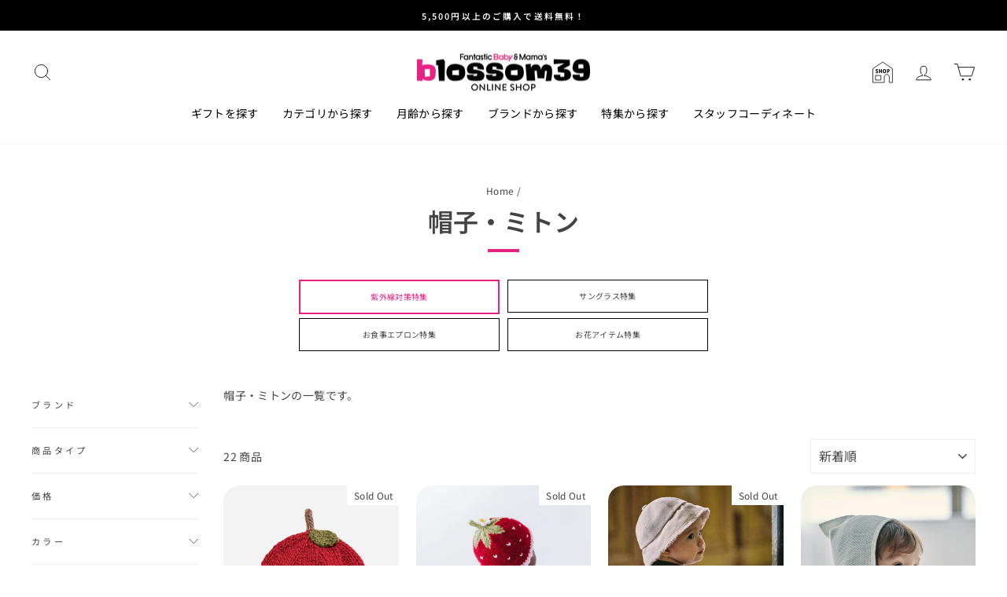

--- FILE ---
content_type: text/html; charset=utf-8
request_url: https://www.blossom39.com/collections/hats
body_size: 41595
content:
<!doctype html>
<html class="no-js" lang="ja" dir="ltr">
<head>
  <meta charset="utf-8">
  <meta http-equiv="X-UA-Compatible" content="IE=edge,chrome=1">
  <meta name="viewport" content="width=device-width,initial-scale=1">
  <meta name="theme-color" content="#000000">
  <link rel="canonical" href="https://www.blossom39.com/collections/hats">
  <link rel="preconnect" href="https://cdn.shopify.com">
  <link rel="preconnect" href="https://fonts.shopifycdn.com">
  <link rel="dns-prefetch" href="https://productreviews.shopifycdn.com">
  <link rel="dns-prefetch" href="https://ajax.googleapis.com">
  <link rel="dns-prefetch" href="https://maps.googleapis.com">
  <link rel="dns-prefetch" href="https://maps.gstatic.com"><link rel="shortcut icon" href="//www.blossom39.com/cdn/shop/files/favicon_32x32.png?v=1652165970" type="image/png" /><title>帽子・ミトン
&ndash; blossom39 ONLINE SHOP
</title>
<meta name="description" content="帽子・ミトンの一覧です。 - 【blossom39 ONLINE SHOP】海外ブランドベビーカー・輸入ベビー用品通販 | 出産祝いやベビーギフトにも！"><meta property="og:site_name" content="blossom39 ONLINE SHOP">
  <meta property="og:url" content="https://www.blossom39.com/collections/hats">
  <meta property="og:title" content="帽子・ミトン">
  <meta property="og:type" content="website">
  <meta property="og:description" content="帽子・ミトンの一覧です。 - 【blossom39 ONLINE SHOP】海外ブランドベビーカー・輸入ベビー用品通販 | 出産祝いやベビーギフトにも！"><meta property="og:image" content="http://www.blossom39.com/cdn/shop/files/ogp.png?v=1652167107">
    <meta property="og:image:secure_url" content="https://www.blossom39.com/cdn/shop/files/ogp.png?v=1652167107">
    <meta property="og:image:width" content="1200">
    <meta property="og:image:height" content="628"><meta name="twitter:site" content="@blossom39azas">
  <meta name="twitter:card" content="summary_large_image">
  <meta name="twitter:title" content="帽子・ミトン">
  <meta name="twitter:description" content="帽子・ミトンの一覧です。 - 【blossom39 ONLINE SHOP】海外ブランドベビーカー・輸入ベビー用品通販 | 出産祝いやベビーギフトにも！">

  <link rel="apple-touch-icon" href="https://cdn.shopify.com/s/files/1/0600/2268/5902/files/logo-square.png?v=1655171903">
  <link rel="apple-touch-icon-precomposed" href="https://cdn.shopify.com/s/files/1/0600/2268/5902/files/logo-square.png?v=1655171903">
  <meta name="apple-mobile-web-app-title" content="blossom39 ONLINE SHOP" /><style data-shopify>@font-face {
  font-family: Roboto;
  font-weight: 700;
  font-style: normal;
  font-display: swap;
  src: url("//www.blossom39.com/cdn/fonts/roboto/roboto_n7.f38007a10afbbde8976c4056bfe890710d51dec2.woff2") format("woff2"),
       url("//www.blossom39.com/cdn/fonts/roboto/roboto_n7.94bfdd3e80c7be00e128703d245c207769d763f9.woff") format("woff");
}

  @font-face {
  font-family: "Noto Sans Japanese";
  font-weight: 400;
  font-style: normal;
  font-display: swap;
  src: url("//www.blossom39.com/cdn/fonts/noto_sans_japanese/notosansjapanese_n4.74a6927b879b930fdec4ab8bb6917103ae8bbca9.woff2") format("woff2"),
       url("//www.blossom39.com/cdn/fonts/noto_sans_japanese/notosansjapanese_n4.15630f5c60bcf9ed7de2df9484ab75ddd007c8e2.woff") format("woff");
}


  @font-face {
  font-family: "Noto Sans Japanese";
  font-weight: 600;
  font-style: normal;
  font-display: swap;
  src: url("//www.blossom39.com/cdn/fonts/noto_sans_japanese/notosansjapanese_n6.4ecbd50569f336533d801e5e5ec08720b2dc1560.woff2") format("woff2"),
       url("//www.blossom39.com/cdn/fonts/noto_sans_japanese/notosansjapanese_n6.0185377b54573983f9e0c8025b6d418e15f6a6fd.woff") format("woff");
}

  
  
</style><link href="//www.blossom39.com/cdn/shop/t/7/assets/theme.css?v=11700145729907612291759294966" rel="stylesheet" type="text/css" media="all" />
<style data-shopify>:root {
    --typeHeaderPrimary: Roboto;
    --typeHeaderFallback: sans-serif;
    --typeHeaderSize: 32px;
    --typeHeaderWeight: 700;
    --typeHeaderLineHeight: 1.4;
    --typeHeaderSpacing: 0.0em;

    --typeBasePrimary:"Noto Sans Japanese";
    --typeBaseFallback:sans-serif;
    --typeBaseSize: 14px;
    --typeBaseWeight: 400;
    --typeBaseSpacing: 0.025em;
    --typeBaseLineHeight: 1.6;

    --typeCollectionTitle: 18px;

    --iconWeight: 2px;
    --iconLinecaps: round;

    
      --buttonRadius: 0px;
    

    --colorGridOverlayOpacity: 0.16;
  }

  .placeholder-content {
    background-image: linear-gradient(100deg, #ffffff 40%, #f7f7f7 63%, #ffffff 79%);
  }</style><script>
    document.documentElement.className = document.documentElement.className.replace('no-js', 'js');

    window.theme = window.theme || {};
    theme.routes = {
      home: "/",
      cart: "/cart.js",
      cartPage: "/cart",
      cartAdd: "/cart/add.js",
      cartChange: "/cart/change.js",
      search: "/search"
    };
    theme.strings = {
      soldOut: "Sold Out",
      unavailable: "お取り扱いできません",
      inStockLabel: "在庫あり",
      stockLabel: "残り[count]個",
      willNotShipUntil: "{{日付}}まで発送されません",
      willBeInStockAfter: "[date]以降に入荷されます",
      waitingForStock: "入荷待ち",
      savePrice: "SALE [saved_amount]OFF",
      cartEmpty: "カート内に商品がありません。",
      cartTermsConfirmation: "チェックアウトするには、利用規約に同意する必要があります",
      searchCollections: "コレクション:",
      searchPages: "ページ:",
      searchArticles: "記事:"
    };
    theme.settings = {
      dynamicVariantsEnable: false,
      cartType: "drawer",
      isCustomerTemplate: false,
      moneyFormat: "¥{{amount_no_decimals}}",
      saveType: "percent",
      productImageSize: "square",
      productImageCover: false,
      predictiveSearch: true,
      predictiveSearchType: "product,article,page,collection",
      quickView: false,
      themeName: 'Impulse',
      themeVersion: "5.4.0"
    };
  </script>

  <script>window.performance && window.performance.mark && window.performance.mark('shopify.content_for_header.start');</script><meta name="google-site-verification" content="lkYuULLe0h24-VLDSw566gedTekfNceK-VCtjBh--cc">
<meta name="facebook-domain-verification" content="2nmlo0e4rjwcbnnquovlxy7lqnpadm">
<meta id="shopify-digital-wallet" name="shopify-digital-wallet" content="/60022685902/digital_wallets/dialog">
<meta name="shopify-checkout-api-token" content="a27ace8a4f2c7a74e55fe29dac329d77">
<link rel="alternate" type="application/atom+xml" title="Feed" href="/collections/hats.atom" />
<link rel="next" href="/collections/hats?page=2">
<link rel="alternate" type="application/json+oembed" href="https://www.blossom39.com/collections/hats.oembed">
<script async="async" src="/checkouts/internal/preloads.js?locale=ja-JP"></script>
<link rel="preconnect" href="https://shop.app" crossorigin="anonymous">
<script async="async" src="https://shop.app/checkouts/internal/preloads.js?locale=ja-JP&shop_id=60022685902" crossorigin="anonymous"></script>
<script id="apple-pay-shop-capabilities" type="application/json">{"shopId":60022685902,"countryCode":"JP","currencyCode":"JPY","merchantCapabilities":["supports3DS"],"merchantId":"gid:\/\/shopify\/Shop\/60022685902","merchantName":"blossom39 ONLINE SHOP","requiredBillingContactFields":["postalAddress","email","phone"],"requiredShippingContactFields":["postalAddress","email","phone"],"shippingType":"shipping","supportedNetworks":["visa","masterCard","amex","jcb","discover"],"total":{"type":"pending","label":"blossom39 ONLINE SHOP","amount":"1.00"},"shopifyPaymentsEnabled":true,"supportsSubscriptions":true}</script>
<script id="shopify-features" type="application/json">{"accessToken":"a27ace8a4f2c7a74e55fe29dac329d77","betas":["rich-media-storefront-analytics"],"domain":"www.blossom39.com","predictiveSearch":false,"shopId":60022685902,"locale":"ja"}</script>
<script>var Shopify = Shopify || {};
Shopify.shop = "blossom39.myshopify.com";
Shopify.locale = "ja";
Shopify.currency = {"active":"JPY","rate":"1.0"};
Shopify.country = "JP";
Shopify.theme = {"name":"shopify-theme-blossom39\/master","id":128378044622,"schema_name":"Impulse","schema_version":"5.4.0","theme_store_id":null,"role":"main"};
Shopify.theme.handle = "null";
Shopify.theme.style = {"id":null,"handle":null};
Shopify.cdnHost = "www.blossom39.com/cdn";
Shopify.routes = Shopify.routes || {};
Shopify.routes.root = "/";</script>
<script type="module">!function(o){(o.Shopify=o.Shopify||{}).modules=!0}(window);</script>
<script>!function(o){function n(){var o=[];function n(){o.push(Array.prototype.slice.apply(arguments))}return n.q=o,n}var t=o.Shopify=o.Shopify||{};t.loadFeatures=n(),t.autoloadFeatures=n()}(window);</script>
<script>
  window.ShopifyPay = window.ShopifyPay || {};
  window.ShopifyPay.apiHost = "shop.app\/pay";
  window.ShopifyPay.redirectState = null;
</script>
<script id="shop-js-analytics" type="application/json">{"pageType":"collection"}</script>
<script defer="defer" async type="module" src="//www.blossom39.com/cdn/shopifycloud/shop-js/modules/v2/client.init-shop-cart-sync_CSE-8ASR.ja.esm.js"></script>
<script defer="defer" async type="module" src="//www.blossom39.com/cdn/shopifycloud/shop-js/modules/v2/chunk.common_DDD8GOhs.esm.js"></script>
<script defer="defer" async type="module" src="//www.blossom39.com/cdn/shopifycloud/shop-js/modules/v2/chunk.modal_B6JNj9sU.esm.js"></script>
<script type="module">
  await import("//www.blossom39.com/cdn/shopifycloud/shop-js/modules/v2/client.init-shop-cart-sync_CSE-8ASR.ja.esm.js");
await import("//www.blossom39.com/cdn/shopifycloud/shop-js/modules/v2/chunk.common_DDD8GOhs.esm.js");
await import("//www.blossom39.com/cdn/shopifycloud/shop-js/modules/v2/chunk.modal_B6JNj9sU.esm.js");

  window.Shopify.SignInWithShop?.initShopCartSync?.({"fedCMEnabled":true,"windoidEnabled":true});

</script>
<script>
  window.Shopify = window.Shopify || {};
  if (!window.Shopify.featureAssets) window.Shopify.featureAssets = {};
  window.Shopify.featureAssets['shop-js'] = {"shop-cart-sync":["modules/v2/client.shop-cart-sync_BCoLmxl3.ja.esm.js","modules/v2/chunk.common_DDD8GOhs.esm.js","modules/v2/chunk.modal_B6JNj9sU.esm.js"],"init-fed-cm":["modules/v2/client.init-fed-cm_BUzkuSqB.ja.esm.js","modules/v2/chunk.common_DDD8GOhs.esm.js","modules/v2/chunk.modal_B6JNj9sU.esm.js"],"init-shop-email-lookup-coordinator":["modules/v2/client.init-shop-email-lookup-coordinator_BW32axq4.ja.esm.js","modules/v2/chunk.common_DDD8GOhs.esm.js","modules/v2/chunk.modal_B6JNj9sU.esm.js"],"init-windoid":["modules/v2/client.init-windoid_BvNGLRkF.ja.esm.js","modules/v2/chunk.common_DDD8GOhs.esm.js","modules/v2/chunk.modal_B6JNj9sU.esm.js"],"shop-button":["modules/v2/client.shop-button_CH0XKSrs.ja.esm.js","modules/v2/chunk.common_DDD8GOhs.esm.js","modules/v2/chunk.modal_B6JNj9sU.esm.js"],"shop-cash-offers":["modules/v2/client.shop-cash-offers_DjoQtMHe.ja.esm.js","modules/v2/chunk.common_DDD8GOhs.esm.js","modules/v2/chunk.modal_B6JNj9sU.esm.js"],"shop-toast-manager":["modules/v2/client.shop-toast-manager_B8NLGr5M.ja.esm.js","modules/v2/chunk.common_DDD8GOhs.esm.js","modules/v2/chunk.modal_B6JNj9sU.esm.js"],"init-shop-cart-sync":["modules/v2/client.init-shop-cart-sync_CSE-8ASR.ja.esm.js","modules/v2/chunk.common_DDD8GOhs.esm.js","modules/v2/chunk.modal_B6JNj9sU.esm.js"],"init-customer-accounts-sign-up":["modules/v2/client.init-customer-accounts-sign-up_C-LwrDE-.ja.esm.js","modules/v2/client.shop-login-button_D0X6bVTm.ja.esm.js","modules/v2/chunk.common_DDD8GOhs.esm.js","modules/v2/chunk.modal_B6JNj9sU.esm.js"],"pay-button":["modules/v2/client.pay-button_imCDqct4.ja.esm.js","modules/v2/chunk.common_DDD8GOhs.esm.js","modules/v2/chunk.modal_B6JNj9sU.esm.js"],"init-customer-accounts":["modules/v2/client.init-customer-accounts_CxIJyI-K.ja.esm.js","modules/v2/client.shop-login-button_D0X6bVTm.ja.esm.js","modules/v2/chunk.common_DDD8GOhs.esm.js","modules/v2/chunk.modal_B6JNj9sU.esm.js"],"avatar":["modules/v2/client.avatar_BTnouDA3.ja.esm.js"],"init-shop-for-new-customer-accounts":["modules/v2/client.init-shop-for-new-customer-accounts_DRBL7B82.ja.esm.js","modules/v2/client.shop-login-button_D0X6bVTm.ja.esm.js","modules/v2/chunk.common_DDD8GOhs.esm.js","modules/v2/chunk.modal_B6JNj9sU.esm.js"],"shop-follow-button":["modules/v2/client.shop-follow-button_D610YzXR.ja.esm.js","modules/v2/chunk.common_DDD8GOhs.esm.js","modules/v2/chunk.modal_B6JNj9sU.esm.js"],"checkout-modal":["modules/v2/client.checkout-modal_NhzDspE5.ja.esm.js","modules/v2/chunk.common_DDD8GOhs.esm.js","modules/v2/chunk.modal_B6JNj9sU.esm.js"],"shop-login-button":["modules/v2/client.shop-login-button_D0X6bVTm.ja.esm.js","modules/v2/chunk.common_DDD8GOhs.esm.js","modules/v2/chunk.modal_B6JNj9sU.esm.js"],"lead-capture":["modules/v2/client.lead-capture_pLpCOlEn.ja.esm.js","modules/v2/chunk.common_DDD8GOhs.esm.js","modules/v2/chunk.modal_B6JNj9sU.esm.js"],"shop-login":["modules/v2/client.shop-login_DiHM-Diw.ja.esm.js","modules/v2/chunk.common_DDD8GOhs.esm.js","modules/v2/chunk.modal_B6JNj9sU.esm.js"],"payment-terms":["modules/v2/client.payment-terms_BdLTgEH_.ja.esm.js","modules/v2/chunk.common_DDD8GOhs.esm.js","modules/v2/chunk.modal_B6JNj9sU.esm.js"]};
</script>
<script>(function() {
  var isLoaded = false;
  function asyncLoad() {
    if (isLoaded) return;
    isLoaded = true;
    var urls = ["https:\/\/asia-northeast1-staffstart-pr.cloudfunctions.net\/script?shop=blossom39.myshopify.com"];
    for (var i = 0; i < urls.length; i++) {
      var s = document.createElement('script');
      s.type = 'text/javascript';
      s.async = true;
      s.src = urls[i];
      var x = document.getElementsByTagName('script')[0];
      x.parentNode.insertBefore(s, x);
    }
  };
  if(window.attachEvent) {
    window.attachEvent('onload', asyncLoad);
  } else {
    window.addEventListener('load', asyncLoad, false);
  }
})();</script>
<script id="__st">var __st={"a":60022685902,"offset":32400,"reqid":"5c974e32-d54c-4ade-b39b-05746fb3e12a-1769815278","pageurl":"www.blossom39.com\/collections\/hats","u":"2b6dc72bfad4","p":"collection","rtyp":"collection","rid":275167609038};</script>
<script>window.ShopifyPaypalV4VisibilityTracking = true;</script>
<script id="captcha-bootstrap">!function(){'use strict';const t='contact',e='account',n='new_comment',o=[[t,t],['blogs',n],['comments',n],[t,'customer']],c=[[e,'customer_login'],[e,'guest_login'],[e,'recover_customer_password'],[e,'create_customer']],r=t=>t.map((([t,e])=>`form[action*='/${t}']:not([data-nocaptcha='true']) input[name='form_type'][value='${e}']`)).join(','),a=t=>()=>t?[...document.querySelectorAll(t)].map((t=>t.form)):[];function s(){const t=[...o],e=r(t);return a(e)}const i='password',u='form_key',d=['recaptcha-v3-token','g-recaptcha-response','h-captcha-response',i],f=()=>{try{return window.sessionStorage}catch{return}},m='__shopify_v',_=t=>t.elements[u];function p(t,e,n=!1){try{const o=window.sessionStorage,c=JSON.parse(o.getItem(e)),{data:r}=function(t){const{data:e,action:n}=t;return t[m]||n?{data:e,action:n}:{data:t,action:n}}(c);for(const[e,n]of Object.entries(r))t.elements[e]&&(t.elements[e].value=n);n&&o.removeItem(e)}catch(o){console.error('form repopulation failed',{error:o})}}const l='form_type',E='cptcha';function T(t){t.dataset[E]=!0}const w=window,h=w.document,L='Shopify',v='ce_forms',y='captcha';let A=!1;((t,e)=>{const n=(g='f06e6c50-85a8-45c8-87d0-21a2b65856fe',I='https://cdn.shopify.com/shopifycloud/storefront-forms-hcaptcha/ce_storefront_forms_captcha_hcaptcha.v1.5.2.iife.js',D={infoText:'hCaptchaによる保護',privacyText:'プライバシー',termsText:'利用規約'},(t,e,n)=>{const o=w[L][v],c=o.bindForm;if(c)return c(t,g,e,D).then(n);var r;o.q.push([[t,g,e,D],n]),r=I,A||(h.body.append(Object.assign(h.createElement('script'),{id:'captcha-provider',async:!0,src:r})),A=!0)});var g,I,D;w[L]=w[L]||{},w[L][v]=w[L][v]||{},w[L][v].q=[],w[L][y]=w[L][y]||{},w[L][y].protect=function(t,e){n(t,void 0,e),T(t)},Object.freeze(w[L][y]),function(t,e,n,w,h,L){const[v,y,A,g]=function(t,e,n){const i=e?o:[],u=t?c:[],d=[...i,...u],f=r(d),m=r(i),_=r(d.filter((([t,e])=>n.includes(e))));return[a(f),a(m),a(_),s()]}(w,h,L),I=t=>{const e=t.target;return e instanceof HTMLFormElement?e:e&&e.form},D=t=>v().includes(t);t.addEventListener('submit',(t=>{const e=I(t);if(!e)return;const n=D(e)&&!e.dataset.hcaptchaBound&&!e.dataset.recaptchaBound,o=_(e),c=g().includes(e)&&(!o||!o.value);(n||c)&&t.preventDefault(),c&&!n&&(function(t){try{if(!f())return;!function(t){const e=f();if(!e)return;const n=_(t);if(!n)return;const o=n.value;o&&e.removeItem(o)}(t);const e=Array.from(Array(32),(()=>Math.random().toString(36)[2])).join('');!function(t,e){_(t)||t.append(Object.assign(document.createElement('input'),{type:'hidden',name:u})),t.elements[u].value=e}(t,e),function(t,e){const n=f();if(!n)return;const o=[...t.querySelectorAll(`input[type='${i}']`)].map((({name:t})=>t)),c=[...d,...o],r={};for(const[a,s]of new FormData(t).entries())c.includes(a)||(r[a]=s);n.setItem(e,JSON.stringify({[m]:1,action:t.action,data:r}))}(t,e)}catch(e){console.error('failed to persist form',e)}}(e),e.submit())}));const S=(t,e)=>{t&&!t.dataset[E]&&(n(t,e.some((e=>e===t))),T(t))};for(const o of['focusin','change'])t.addEventListener(o,(t=>{const e=I(t);D(e)&&S(e,y())}));const B=e.get('form_key'),M=e.get(l),P=B&&M;t.addEventListener('DOMContentLoaded',(()=>{const t=y();if(P)for(const e of t)e.elements[l].value===M&&p(e,B);[...new Set([...A(),...v().filter((t=>'true'===t.dataset.shopifyCaptcha))])].forEach((e=>S(e,t)))}))}(h,new URLSearchParams(w.location.search),n,t,e,['guest_login'])})(!0,!0)}();</script>
<script integrity="sha256-4kQ18oKyAcykRKYeNunJcIwy7WH5gtpwJnB7kiuLZ1E=" data-source-attribution="shopify.loadfeatures" defer="defer" src="//www.blossom39.com/cdn/shopifycloud/storefront/assets/storefront/load_feature-a0a9edcb.js" crossorigin="anonymous"></script>
<script crossorigin="anonymous" defer="defer" src="//www.blossom39.com/cdn/shopifycloud/storefront/assets/shopify_pay/storefront-65b4c6d7.js?v=20250812"></script>
<script data-source-attribution="shopify.dynamic_checkout.dynamic.init">var Shopify=Shopify||{};Shopify.PaymentButton=Shopify.PaymentButton||{isStorefrontPortableWallets:!0,init:function(){window.Shopify.PaymentButton.init=function(){};var t=document.createElement("script");t.src="https://www.blossom39.com/cdn/shopifycloud/portable-wallets/latest/portable-wallets.ja.js",t.type="module",document.head.appendChild(t)}};
</script>
<script data-source-attribution="shopify.dynamic_checkout.buyer_consent">
  function portableWalletsHideBuyerConsent(e){var t=document.getElementById("shopify-buyer-consent"),n=document.getElementById("shopify-subscription-policy-button");t&&n&&(t.classList.add("hidden"),t.setAttribute("aria-hidden","true"),n.removeEventListener("click",e))}function portableWalletsShowBuyerConsent(e){var t=document.getElementById("shopify-buyer-consent"),n=document.getElementById("shopify-subscription-policy-button");t&&n&&(t.classList.remove("hidden"),t.removeAttribute("aria-hidden"),n.addEventListener("click",e))}window.Shopify?.PaymentButton&&(window.Shopify.PaymentButton.hideBuyerConsent=portableWalletsHideBuyerConsent,window.Shopify.PaymentButton.showBuyerConsent=portableWalletsShowBuyerConsent);
</script>
<script data-source-attribution="shopify.dynamic_checkout.cart.bootstrap">document.addEventListener("DOMContentLoaded",(function(){function t(){return document.querySelector("shopify-accelerated-checkout-cart, shopify-accelerated-checkout")}if(t())Shopify.PaymentButton.init();else{new MutationObserver((function(e,n){t()&&(Shopify.PaymentButton.init(),n.disconnect())})).observe(document.body,{childList:!0,subtree:!0})}}));
</script>
<link id="shopify-accelerated-checkout-styles" rel="stylesheet" media="screen" href="https://www.blossom39.com/cdn/shopifycloud/portable-wallets/latest/accelerated-checkout-backwards-compat.css" crossorigin="anonymous">
<style id="shopify-accelerated-checkout-cart">
        #shopify-buyer-consent {
  margin-top: 1em;
  display: inline-block;
  width: 100%;
}

#shopify-buyer-consent.hidden {
  display: none;
}

#shopify-subscription-policy-button {
  background: none;
  border: none;
  padding: 0;
  text-decoration: underline;
  font-size: inherit;
  cursor: pointer;
}

#shopify-subscription-policy-button::before {
  box-shadow: none;
}

      </style>

<script>window.performance && window.performance.mark && window.performance.mark('shopify.content_for_header.end');</script>

  <script src="//www.blossom39.com/cdn/shop/t/7/assets/vendor-scripts-v11.js" defer="defer"></script><script src="//www.blossom39.com/cdn/shop/t/7/assets/theme.js?v=44684072731434933221722899023" defer="defer"></script><script src="https://cdn.paidy.com/promotional-messaging/general/paidy-opt-v2.js" defer="defer"></script>






















































































































































































































































































































































































































































































































































































































































































































































































































































































































































































































































































<!-- BEGIN app block: shopify://apps//blocks/load-script/f634efb0-3f7d-41dc-8b4a-41c2faa4997f --><script async
  
  
    src="https://asia-northeast1-staffstart-pr.cloudfunctions.net/script?shop=blossom39.myshopify.com&loggedInCustomerId="
  
  
></script>


<!-- END app block --><!-- BEGIN app block: shopify://apps/hulk-form-builder/blocks/app-embed/b6b8dd14-356b-4725-a4ed-77232212b3c3 --><!-- BEGIN app snippet: hulkapps-formbuilder-theme-ext --><script type="text/javascript">
  
  if (typeof window.formbuilder_customer != "object") {
        window.formbuilder_customer = {}
  }

  window.hulkFormBuilder = {
    form_data: {"form_NpqB38D6-uKgHfqvg1O7Qg":{"uuid":"NpqB38D6-uKgHfqvg1O7Qg","form_name":"【店舗-海外】店舗での購入予約","form_data":{"div_back_gradient_1":"#fff","div_back_gradient_2":"#fff","back_color":"#fff","form_title":"","form_submit":"Submit","after_submit":"hideAndmessage","after_submit_msg":"\u003cp style=\"text-align:left;\"\u003eSending completed.\u003cbr \/\u003e\n\u003cbr \/\u003e\nYour reservation is not yet complete.\u003cbr \/\u003e\nA representative will contact you shortly to provide formal confirmation.\u003c\/p\u003e\n","captcha_enable":"yes","label_style":"blockLabels","input_border_radius":0,"back_type":"transparent","input_back_color":"#fff","input_back_color_hover":"#fff","back_shadow":"none","label_font_clr":"#444444","input_font_clr":"#444444","button_align":"fullBtn","button_clr":"#fff","button_back_clr":"#000000","button_border_radius":0,"form_width":"100%","form_border_size":0,"form_border_clr":"#c7c7c7","form_border_radius":0,"label_font_size":"14","input_font_size":"14","button_font_size":"14","form_padding":0,"input_border_color":"#efefef","input_border_color_hover":"#444444","btn_border_clr":"#000000","btn_border_size":"1","form_name":"【店舗-海外】店舗での購入予約","":"reservation@blossom39.com","form_access_message":"\u003cp\u003ePlease login to access the form\u003cbr\u003eDo not have an account? Create account\u003c\/p\u003e","captcha_honeypot":"no","captcha_version_3_enable":"yes","label_font_family":"Roboto","input_placeholder_clr":"#999999","input_font_family":"Roboto","advance_css":".infoMessage { color:#e50000; font-size:12px; line-height: 1.5;}\n.visit_date {width:50%;}","formElements":[{"type":"text","position":0,"label":"Name","customClass":"","halfwidth":"no","Conditions":{},"page_number":1,"required":"yes"},{"Conditions":{},"type":"phone","position":1,"label":"Phone number","required":"yes","page_number":1},{"type":"email","position":2,"label":"Email","required":"yes","email_confirm":"yes","Conditions":{},"page_number":1},{"Conditions":{},"type":"newdate","position":3,"label":"Visit date","required":"yes","date_limit":"no","disable_future_dates":"no","halfwidth":"no","page_number":1,"dateFormat":"YYYY\/MM\/DD","infoMessage":"*Please select a reservation date that is at least 10 days from the date of acceptance. (Reservations within 10 days cannot be accepted.)","customClass":"visit_date"},{"Conditions":{},"type":"select","position":4,"label":"Purchase store","required":"yes","values":"Daikanyama store(Tokyo)\nTobu Ikebukuro store(Tokyo)\nNihonbashi Mitsukoshi main store(Tokyo)\nTokyu Kichijoji store(Tokyo)\nSeibu Shibuya store(Tokyo)\nSogo Yokohama store(Kanagawa)\nMatsuzakaya Nagoya store(Aichi)\nJR Kyoto Isetan store(Kyoto)\nblossom39 select Abeno Harukas Kintetsu Main Store(Osaka)\nDaimaru Kobe store(Hyogo)\nIwataya main store(Fukuoka)\nDaimaru Sapporo store(Hokkaido)","elementCost":{},"halfwidth":"no","page_number":1,"infoMessage":"*Stores not listed do not accept reservations.\u003cbr\u003e\n*blossom39 select Abeno Harukas Kintetsu Main Store will begin accepting reservations for visits on January 7, 2026. The brands available for reservation are Stokke and Bugaboo.\n"},{"Conditions":{},"type":"textarea","position":5,"label":"You wish to purchase: Product\/Variation\/Quantity","required":"yes","page_number":1,"inputHeight":"200","infoMessage":"*If you wish to purchase a stroller, we cannot provide a stroller assembly service.","placeholder":"Product\/Variation\/Quantity"},{"Conditions":{},"type":"textarea","position":6,"label":"Message","page_number":1,"inputHeight":"200"}]},"is_spam_form":false,"shop_uuid":"tui2dP73j5RR3Ava_K_BuQ","shop_timezone":"Asia\/Tokyo","shop_id":92557,"shop_is_after_submit_enabled":true,"shop_shopify_plan":"Shopify Plus","shop_shopify_domain":"blossom39.myshopify.com"}},
    shop_data: {"shop_tui2dP73j5RR3Ava_K_BuQ":{"shop_uuid":"tui2dP73j5RR3Ava_K_BuQ","shop_timezone":"Asia\/Tokyo","shop_id":92557,"shop_is_after_submit_enabled":true,"shop_shopify_plan":"Shopify Plus","shop_shopify_domain":"blossom39.myshopify.com","shop_created_at":"2023-10-04T21:46:54.335-05:00","is_skip_metafield":false,"shop_deleted":false,"shop_disabled":false}},
    settings_data: {"shop_settings":{"shop_customise_msgs":[],"default_customise_msgs":{"is_required":"is required","thank_you":"Thank you! The form was submitted successfully.","processing":"Processing...","valid_data":"Please provide valid data","valid_email":"Provide valid email format","valid_tags":"HTML Tags are not allowed","valid_phone":"Provide valid phone number","valid_captcha":"Please provide valid captcha response","valid_url":"Provide valid URL","only_number_alloud":"Provide valid number in","number_less":"must be less than","number_more":"must be more than","image_must_less":"Image must be less than 20MB","image_number":"Images allowed","image_extension":"Invalid extension! Please provide image file","error_image_upload":"Error in image upload. Please try again.","error_file_upload":"Error in file upload. Please try again.","your_response":"Your response","error_form_submit":"Error occur.Please try again after sometime.","email_submitted":"Form with this email is already submitted","invalid_email_by_zerobounce":"The email address you entered appears to be invalid. Please check it and try again.","download_file":"Download file","card_details_invalid":"Your card details are invalid","card_details":"Card details","please_enter_card_details":"Please enter card details","card_number":"Card number","exp_mm":"Exp MM","exp_yy":"Exp YY","crd_cvc":"CVV","payment_value":"Payment amount","please_enter_payment_amount":"Please enter payment amount","address1":"Address line 1","address2":"Address line 2","city":"City","province":"Province","zipcode":"Zip code","country":"Country","blocked_domain":"This form does not accept addresses from","file_must_less":"File must be less than 20MB","file_extension":"Invalid extension! Please provide file","only_file_number_alloud":"files allowed","previous":"Previous","next":"Next","must_have_a_input":"Please enter at least one field.","please_enter_required_data":"Please enter required data","atleast_one_special_char":"Include at least one special character","atleast_one_lowercase_char":"Include at least one lowercase character","atleast_one_uppercase_char":"Include at least one uppercase character","atleast_one_number":"Include at least one number","must_have_8_chars":"Must have 8 characters long","be_between_8_and_12_chars":"Be between 8 and 12 characters long","please_select":"Please Select","phone_submitted":"Form with this phone number is already submitted","user_res_parse_error":"Error while submitting the form","valid_same_values":"values must be same","product_choice_clear_selection":"Clear Selection","picture_choice_clear_selection":"Clear Selection","remove_all_for_file_image_upload":"Remove All","invalid_file_type_for_image_upload":"You can't upload files of this type.","invalid_file_type_for_signature_upload":"You can't upload files of this type.","max_files_exceeded_for_file_upload":"You can not upload any more files.","max_files_exceeded_for_image_upload":"You can not upload any more files.","file_already_exist":"File already uploaded","max_limit_exceed":"You have added the maximum number of text fields.","cancel_upload_for_file_upload":"Cancel upload","cancel_upload_for_image_upload":"Cancel upload","cancel_upload_for_signature_upload":"Cancel upload"},"shop_blocked_domains":[]}},
    features_data: {"shop_plan_features":{"shop_plan_features":["unlimited-forms","full-design-customization","export-form-submissions","multiple-recipients-for-form-submissions","multiple-admin-notifications","enable-captcha","unlimited-file-uploads","save-submitted-form-data","set-auto-response-message","conditional-logic","form-banner","save-as-draft-facility","include-user-response-in-admin-email","disable-form-submission","mail-platform-integration","stripe-payment-integration","pre-built-templates","create-customer-account-on-shopify","google-analytics-3-by-tracking-id","facebook-pixel-id","bing-uet-pixel-id","advanced-js","advanced-css","api-available","customize-form-message","hidden-field","restrict-from-submissions-per-one-user","utm-tracking","ratings","privacy-notices","heading","paragraph","shopify-flow-trigger","domain-setup","block-domain","address","html-code","form-schedule","after-submit-script","customize-form-scrolling","on-form-submission-record-the-referrer-url","password","duplicate-the-forms","include-user-response-in-auto-responder-email","elements-add-ons","admin-and-auto-responder-email-with-tokens","email-export","premium-support","google-analytics-4-by-measurement-id","google-ads-for-tracking-conversion","validation-field","file-upload","load_form_as_popup","advanced_conditional_logic"]}},
    shop: null,
    shop_id: null,
    plan_features: null,
    validateDoubleQuotes: false,
    assets: {
      extraFunctions: "https://cdn.shopify.com/extensions/019bb5ee-ec40-7527-955d-c1b8751eb060/form-builder-by-hulkapps-50/assets/extra-functions.js",
      extraStyles: "https://cdn.shopify.com/extensions/019bb5ee-ec40-7527-955d-c1b8751eb060/form-builder-by-hulkapps-50/assets/extra-styles.css",
      bootstrapStyles: "https://cdn.shopify.com/extensions/019bb5ee-ec40-7527-955d-c1b8751eb060/form-builder-by-hulkapps-50/assets/theme-app-extension-bootstrap.css"
    },
    translations: {
      htmlTagNotAllowed: "HTML Tags are not allowed",
      sqlQueryNotAllowed: "SQL Queries are not allowed",
      doubleQuoteNotAllowed: "Double quotes are not allowed",
      vorwerkHttpWwwNotAllowed: "The words \u0026#39;http\u0026#39; and \u0026#39;www\u0026#39; are not allowed. Please remove them and try again.",
      maxTextFieldsReached: "You have added the maximum number of text fields.",
      avoidNegativeWords: "Avoid negative words: Don\u0026#39;t use negative words in your contact message.",
      customDesignOnly: "This form is for custom designs requests. For general inquiries please contact our team at info@stagheaddesigns.com",
      zerobounceApiErrorMsg: "We couldn\u0026#39;t verify your email due to a technical issue. Please try again later.",
    }

  }

  

  window.FbThemeAppExtSettingsHash = {}
  
</script><!-- END app snippet --><!-- END app block --><!-- BEGIN app block: shopify://apps/pagefly-page-builder/blocks/app-embed/83e179f7-59a0-4589-8c66-c0dddf959200 -->

<!-- BEGIN app snippet: pagefly-cro-ab-testing-main -->







<script>
  ;(function () {
    const url = new URL(window.location)
    const viewParam = url.searchParams.get('view')
    if (viewParam && viewParam.includes('variant-pf-')) {
      url.searchParams.set('pf_v', viewParam)
      url.searchParams.delete('view')
      window.history.replaceState({}, '', url)
    }
  })()
</script>



<script type='module'>
  
  window.PAGEFLY_CRO = window.PAGEFLY_CRO || {}

  window.PAGEFLY_CRO['data_debug'] = {
    original_template_suffix: "all_collections",
    allow_ab_test: false,
    ab_test_start_time: 0,
    ab_test_end_time: 0,
    today_date_time: 1769815279000,
  }
  window.PAGEFLY_CRO['GA4'] = { enabled: true}
</script>

<!-- END app snippet -->








  <script src='https://cdn.shopify.com/extensions/019bf883-1122-7445-9dca-5d60e681c2c8/pagefly-page-builder-216/assets/pagefly-helper.js' defer='defer'></script>

  <script src='https://cdn.shopify.com/extensions/019bf883-1122-7445-9dca-5d60e681c2c8/pagefly-page-builder-216/assets/pagefly-general-helper.js' defer='defer'></script>

  <script src='https://cdn.shopify.com/extensions/019bf883-1122-7445-9dca-5d60e681c2c8/pagefly-page-builder-216/assets/pagefly-snap-slider.js' defer='defer'></script>

  <script src='https://cdn.shopify.com/extensions/019bf883-1122-7445-9dca-5d60e681c2c8/pagefly-page-builder-216/assets/pagefly-slideshow-v3.js' defer='defer'></script>

  <script src='https://cdn.shopify.com/extensions/019bf883-1122-7445-9dca-5d60e681c2c8/pagefly-page-builder-216/assets/pagefly-slideshow-v4.js' defer='defer'></script>

  <script src='https://cdn.shopify.com/extensions/019bf883-1122-7445-9dca-5d60e681c2c8/pagefly-page-builder-216/assets/pagefly-glider.js' defer='defer'></script>

  <script src='https://cdn.shopify.com/extensions/019bf883-1122-7445-9dca-5d60e681c2c8/pagefly-page-builder-216/assets/pagefly-slideshow-v1-v2.js' defer='defer'></script>

  <script src='https://cdn.shopify.com/extensions/019bf883-1122-7445-9dca-5d60e681c2c8/pagefly-page-builder-216/assets/pagefly-product-media.js' defer='defer'></script>

  <script src='https://cdn.shopify.com/extensions/019bf883-1122-7445-9dca-5d60e681c2c8/pagefly-page-builder-216/assets/pagefly-product.js' defer='defer'></script>


<script id='pagefly-helper-data' type='application/json'>
  {
    "page_optimization": {
      "assets_prefetching": false
    },
    "elements_asset_mapper": {
      "Accordion": "https://cdn.shopify.com/extensions/019bf883-1122-7445-9dca-5d60e681c2c8/pagefly-page-builder-216/assets/pagefly-accordion.js",
      "Accordion3": "https://cdn.shopify.com/extensions/019bf883-1122-7445-9dca-5d60e681c2c8/pagefly-page-builder-216/assets/pagefly-accordion3.js",
      "CountDown": "https://cdn.shopify.com/extensions/019bf883-1122-7445-9dca-5d60e681c2c8/pagefly-page-builder-216/assets/pagefly-countdown.js",
      "GMap1": "https://cdn.shopify.com/extensions/019bf883-1122-7445-9dca-5d60e681c2c8/pagefly-page-builder-216/assets/pagefly-gmap.js",
      "GMap2": "https://cdn.shopify.com/extensions/019bf883-1122-7445-9dca-5d60e681c2c8/pagefly-page-builder-216/assets/pagefly-gmap.js",
      "GMapBasicV2": "https://cdn.shopify.com/extensions/019bf883-1122-7445-9dca-5d60e681c2c8/pagefly-page-builder-216/assets/pagefly-gmap.js",
      "GMapAdvancedV2": "https://cdn.shopify.com/extensions/019bf883-1122-7445-9dca-5d60e681c2c8/pagefly-page-builder-216/assets/pagefly-gmap.js",
      "HTML.Video": "https://cdn.shopify.com/extensions/019bf883-1122-7445-9dca-5d60e681c2c8/pagefly-page-builder-216/assets/pagefly-htmlvideo.js",
      "HTML.Video2": "https://cdn.shopify.com/extensions/019bf883-1122-7445-9dca-5d60e681c2c8/pagefly-page-builder-216/assets/pagefly-htmlvideo2.js",
      "HTML.Video3": "https://cdn.shopify.com/extensions/019bf883-1122-7445-9dca-5d60e681c2c8/pagefly-page-builder-216/assets/pagefly-htmlvideo2.js",
      "BackgroundVideo": "https://cdn.shopify.com/extensions/019bf883-1122-7445-9dca-5d60e681c2c8/pagefly-page-builder-216/assets/pagefly-htmlvideo2.js",
      "Instagram": "https://cdn.shopify.com/extensions/019bf883-1122-7445-9dca-5d60e681c2c8/pagefly-page-builder-216/assets/pagefly-instagram.js",
      "Instagram2": "https://cdn.shopify.com/extensions/019bf883-1122-7445-9dca-5d60e681c2c8/pagefly-page-builder-216/assets/pagefly-instagram.js",
      "Insta3": "https://cdn.shopify.com/extensions/019bf883-1122-7445-9dca-5d60e681c2c8/pagefly-page-builder-216/assets/pagefly-instagram3.js",
      "Tabs": "https://cdn.shopify.com/extensions/019bf883-1122-7445-9dca-5d60e681c2c8/pagefly-page-builder-216/assets/pagefly-tab.js",
      "Tabs3": "https://cdn.shopify.com/extensions/019bf883-1122-7445-9dca-5d60e681c2c8/pagefly-page-builder-216/assets/pagefly-tab3.js",
      "ProductBox": "https://cdn.shopify.com/extensions/019bf883-1122-7445-9dca-5d60e681c2c8/pagefly-page-builder-216/assets/pagefly-cart.js",
      "FBPageBox2": "https://cdn.shopify.com/extensions/019bf883-1122-7445-9dca-5d60e681c2c8/pagefly-page-builder-216/assets/pagefly-facebook.js",
      "FBLikeButton2": "https://cdn.shopify.com/extensions/019bf883-1122-7445-9dca-5d60e681c2c8/pagefly-page-builder-216/assets/pagefly-facebook.js",
      "TwitterFeed2": "https://cdn.shopify.com/extensions/019bf883-1122-7445-9dca-5d60e681c2c8/pagefly-page-builder-216/assets/pagefly-twitter.js",
      "Paragraph4": "https://cdn.shopify.com/extensions/019bf883-1122-7445-9dca-5d60e681c2c8/pagefly-page-builder-216/assets/pagefly-paragraph4.js",

      "AliReviews": "https://cdn.shopify.com/extensions/019bf883-1122-7445-9dca-5d60e681c2c8/pagefly-page-builder-216/assets/pagefly-3rd-elements.js",
      "BackInStock": "https://cdn.shopify.com/extensions/019bf883-1122-7445-9dca-5d60e681c2c8/pagefly-page-builder-216/assets/pagefly-3rd-elements.js",
      "GloboBackInStock": "https://cdn.shopify.com/extensions/019bf883-1122-7445-9dca-5d60e681c2c8/pagefly-page-builder-216/assets/pagefly-3rd-elements.js",
      "GrowaveWishlist": "https://cdn.shopify.com/extensions/019bf883-1122-7445-9dca-5d60e681c2c8/pagefly-page-builder-216/assets/pagefly-3rd-elements.js",
      "InfiniteOptionsShopPad": "https://cdn.shopify.com/extensions/019bf883-1122-7445-9dca-5d60e681c2c8/pagefly-page-builder-216/assets/pagefly-3rd-elements.js",
      "InkybayProductPersonalizer": "https://cdn.shopify.com/extensions/019bf883-1122-7445-9dca-5d60e681c2c8/pagefly-page-builder-216/assets/pagefly-3rd-elements.js",
      "LimeSpot": "https://cdn.shopify.com/extensions/019bf883-1122-7445-9dca-5d60e681c2c8/pagefly-page-builder-216/assets/pagefly-3rd-elements.js",
      "Loox": "https://cdn.shopify.com/extensions/019bf883-1122-7445-9dca-5d60e681c2c8/pagefly-page-builder-216/assets/pagefly-3rd-elements.js",
      "Opinew": "https://cdn.shopify.com/extensions/019bf883-1122-7445-9dca-5d60e681c2c8/pagefly-page-builder-216/assets/pagefly-3rd-elements.js",
      "Powr": "https://cdn.shopify.com/extensions/019bf883-1122-7445-9dca-5d60e681c2c8/pagefly-page-builder-216/assets/pagefly-3rd-elements.js",
      "ProductReviews": "https://cdn.shopify.com/extensions/019bf883-1122-7445-9dca-5d60e681c2c8/pagefly-page-builder-216/assets/pagefly-3rd-elements.js",
      "PushOwl": "https://cdn.shopify.com/extensions/019bf883-1122-7445-9dca-5d60e681c2c8/pagefly-page-builder-216/assets/pagefly-3rd-elements.js",
      "ReCharge": "https://cdn.shopify.com/extensions/019bf883-1122-7445-9dca-5d60e681c2c8/pagefly-page-builder-216/assets/pagefly-3rd-elements.js",
      "Rivyo": "https://cdn.shopify.com/extensions/019bf883-1122-7445-9dca-5d60e681c2c8/pagefly-page-builder-216/assets/pagefly-3rd-elements.js",
      "TrackingMore": "https://cdn.shopify.com/extensions/019bf883-1122-7445-9dca-5d60e681c2c8/pagefly-page-builder-216/assets/pagefly-3rd-elements.js",
      "Vitals": "https://cdn.shopify.com/extensions/019bf883-1122-7445-9dca-5d60e681c2c8/pagefly-page-builder-216/assets/pagefly-3rd-elements.js",
      "Wiser": "https://cdn.shopify.com/extensions/019bf883-1122-7445-9dca-5d60e681c2c8/pagefly-page-builder-216/assets/pagefly-3rd-elements.js"
    },
    "custom_elements_mapper": {
      "pf-click-action-element": "https://cdn.shopify.com/extensions/019bf883-1122-7445-9dca-5d60e681c2c8/pagefly-page-builder-216/assets/pagefly-click-action-element.js",
      "pf-dialog-element": "https://cdn.shopify.com/extensions/019bf883-1122-7445-9dca-5d60e681c2c8/pagefly-page-builder-216/assets/pagefly-dialog-element.js"
    }
  }
</script>


<!-- END app block --><script src="https://cdn.shopify.com/extensions/019bb5ee-ec40-7527-955d-c1b8751eb060/form-builder-by-hulkapps-50/assets/form-builder-script.js" type="text/javascript" defer="defer"></script>
<link href="https://monorail-edge.shopifysvc.com" rel="dns-prefetch">
<script>(function(){if ("sendBeacon" in navigator && "performance" in window) {try {var session_token_from_headers = performance.getEntriesByType('navigation')[0].serverTiming.find(x => x.name == '_s').description;} catch {var session_token_from_headers = undefined;}var session_cookie_matches = document.cookie.match(/_shopify_s=([^;]*)/);var session_token_from_cookie = session_cookie_matches && session_cookie_matches.length === 2 ? session_cookie_matches[1] : "";var session_token = session_token_from_headers || session_token_from_cookie || "";function handle_abandonment_event(e) {var entries = performance.getEntries().filter(function(entry) {return /monorail-edge.shopifysvc.com/.test(entry.name);});if (!window.abandonment_tracked && entries.length === 0) {window.abandonment_tracked = true;var currentMs = Date.now();var navigation_start = performance.timing.navigationStart;var payload = {shop_id: 60022685902,url: window.location.href,navigation_start,duration: currentMs - navigation_start,session_token,page_type: "collection"};window.navigator.sendBeacon("https://monorail-edge.shopifysvc.com/v1/produce", JSON.stringify({schema_id: "online_store_buyer_site_abandonment/1.1",payload: payload,metadata: {event_created_at_ms: currentMs,event_sent_at_ms: currentMs}}));}}window.addEventListener('pagehide', handle_abandonment_event);}}());</script>
<script id="web-pixels-manager-setup">(function e(e,d,r,n,o){if(void 0===o&&(o={}),!Boolean(null===(a=null===(i=window.Shopify)||void 0===i?void 0:i.analytics)||void 0===a?void 0:a.replayQueue)){var i,a;window.Shopify=window.Shopify||{};var t=window.Shopify;t.analytics=t.analytics||{};var s=t.analytics;s.replayQueue=[],s.publish=function(e,d,r){return s.replayQueue.push([e,d,r]),!0};try{self.performance.mark("wpm:start")}catch(e){}var l=function(){var e={modern:/Edge?\/(1{2}[4-9]|1[2-9]\d|[2-9]\d{2}|\d{4,})\.\d+(\.\d+|)|Firefox\/(1{2}[4-9]|1[2-9]\d|[2-9]\d{2}|\d{4,})\.\d+(\.\d+|)|Chrom(ium|e)\/(9{2}|\d{3,})\.\d+(\.\d+|)|(Maci|X1{2}).+ Version\/(15\.\d+|(1[6-9]|[2-9]\d|\d{3,})\.\d+)([,.]\d+|)( \(\w+\)|)( Mobile\/\w+|) Safari\/|Chrome.+OPR\/(9{2}|\d{3,})\.\d+\.\d+|(CPU[ +]OS|iPhone[ +]OS|CPU[ +]iPhone|CPU IPhone OS|CPU iPad OS)[ +]+(15[._]\d+|(1[6-9]|[2-9]\d|\d{3,})[._]\d+)([._]\d+|)|Android:?[ /-](13[3-9]|1[4-9]\d|[2-9]\d{2}|\d{4,})(\.\d+|)(\.\d+|)|Android.+Firefox\/(13[5-9]|1[4-9]\d|[2-9]\d{2}|\d{4,})\.\d+(\.\d+|)|Android.+Chrom(ium|e)\/(13[3-9]|1[4-9]\d|[2-9]\d{2}|\d{4,})\.\d+(\.\d+|)|SamsungBrowser\/([2-9]\d|\d{3,})\.\d+/,legacy:/Edge?\/(1[6-9]|[2-9]\d|\d{3,})\.\d+(\.\d+|)|Firefox\/(5[4-9]|[6-9]\d|\d{3,})\.\d+(\.\d+|)|Chrom(ium|e)\/(5[1-9]|[6-9]\d|\d{3,})\.\d+(\.\d+|)([\d.]+$|.*Safari\/(?![\d.]+ Edge\/[\d.]+$))|(Maci|X1{2}).+ Version\/(10\.\d+|(1[1-9]|[2-9]\d|\d{3,})\.\d+)([,.]\d+|)( \(\w+\)|)( Mobile\/\w+|) Safari\/|Chrome.+OPR\/(3[89]|[4-9]\d|\d{3,})\.\d+\.\d+|(CPU[ +]OS|iPhone[ +]OS|CPU[ +]iPhone|CPU IPhone OS|CPU iPad OS)[ +]+(10[._]\d+|(1[1-9]|[2-9]\d|\d{3,})[._]\d+)([._]\d+|)|Android:?[ /-](13[3-9]|1[4-9]\d|[2-9]\d{2}|\d{4,})(\.\d+|)(\.\d+|)|Mobile Safari.+OPR\/([89]\d|\d{3,})\.\d+\.\d+|Android.+Firefox\/(13[5-9]|1[4-9]\d|[2-9]\d{2}|\d{4,})\.\d+(\.\d+|)|Android.+Chrom(ium|e)\/(13[3-9]|1[4-9]\d|[2-9]\d{2}|\d{4,})\.\d+(\.\d+|)|Android.+(UC? ?Browser|UCWEB|U3)[ /]?(15\.([5-9]|\d{2,})|(1[6-9]|[2-9]\d|\d{3,})\.\d+)\.\d+|SamsungBrowser\/(5\.\d+|([6-9]|\d{2,})\.\d+)|Android.+MQ{2}Browser\/(14(\.(9|\d{2,})|)|(1[5-9]|[2-9]\d|\d{3,})(\.\d+|))(\.\d+|)|K[Aa][Ii]OS\/(3\.\d+|([4-9]|\d{2,})\.\d+)(\.\d+|)/},d=e.modern,r=e.legacy,n=navigator.userAgent;return n.match(d)?"modern":n.match(r)?"legacy":"unknown"}(),u="modern"===l?"modern":"legacy",c=(null!=n?n:{modern:"",legacy:""})[u],f=function(e){return[e.baseUrl,"/wpm","/b",e.hashVersion,"modern"===e.buildTarget?"m":"l",".js"].join("")}({baseUrl:d,hashVersion:r,buildTarget:u}),m=function(e){var d=e.version,r=e.bundleTarget,n=e.surface,o=e.pageUrl,i=e.monorailEndpoint;return{emit:function(e){var a=e.status,t=e.errorMsg,s=(new Date).getTime(),l=JSON.stringify({metadata:{event_sent_at_ms:s},events:[{schema_id:"web_pixels_manager_load/3.1",payload:{version:d,bundle_target:r,page_url:o,status:a,surface:n,error_msg:t},metadata:{event_created_at_ms:s}}]});if(!i)return console&&console.warn&&console.warn("[Web Pixels Manager] No Monorail endpoint provided, skipping logging."),!1;try{return self.navigator.sendBeacon.bind(self.navigator)(i,l)}catch(e){}var u=new XMLHttpRequest;try{return u.open("POST",i,!0),u.setRequestHeader("Content-Type","text/plain"),u.send(l),!0}catch(e){return console&&console.warn&&console.warn("[Web Pixels Manager] Got an unhandled error while logging to Monorail."),!1}}}}({version:r,bundleTarget:l,surface:e.surface,pageUrl:self.location.href,monorailEndpoint:e.monorailEndpoint});try{o.browserTarget=l,function(e){var d=e.src,r=e.async,n=void 0===r||r,o=e.onload,i=e.onerror,a=e.sri,t=e.scriptDataAttributes,s=void 0===t?{}:t,l=document.createElement("script"),u=document.querySelector("head"),c=document.querySelector("body");if(l.async=n,l.src=d,a&&(l.integrity=a,l.crossOrigin="anonymous"),s)for(var f in s)if(Object.prototype.hasOwnProperty.call(s,f))try{l.dataset[f]=s[f]}catch(e){}if(o&&l.addEventListener("load",o),i&&l.addEventListener("error",i),u)u.appendChild(l);else{if(!c)throw new Error("Did not find a head or body element to append the script");c.appendChild(l)}}({src:f,async:!0,onload:function(){if(!function(){var e,d;return Boolean(null===(d=null===(e=window.Shopify)||void 0===e?void 0:e.analytics)||void 0===d?void 0:d.initialized)}()){var d=window.webPixelsManager.init(e)||void 0;if(d){var r=window.Shopify.analytics;r.replayQueue.forEach((function(e){var r=e[0],n=e[1],o=e[2];d.publishCustomEvent(r,n,o)})),r.replayQueue=[],r.publish=d.publishCustomEvent,r.visitor=d.visitor,r.initialized=!0}}},onerror:function(){return m.emit({status:"failed",errorMsg:"".concat(f," has failed to load")})},sri:function(e){var d=/^sha384-[A-Za-z0-9+/=]+$/;return"string"==typeof e&&d.test(e)}(c)?c:"",scriptDataAttributes:o}),m.emit({status:"loading"})}catch(e){m.emit({status:"failed",errorMsg:(null==e?void 0:e.message)||"Unknown error"})}}})({shopId: 60022685902,storefrontBaseUrl: "https://www.blossom39.com",extensionsBaseUrl: "https://extensions.shopifycdn.com/cdn/shopifycloud/web-pixels-manager",monorailEndpoint: "https://monorail-edge.shopifysvc.com/unstable/produce_batch",surface: "storefront-renderer",enabledBetaFlags: ["2dca8a86"],webPixelsConfigList: [{"id":"581959886","configuration":"{\"focusDuration\":\"3\"}","eventPayloadVersion":"v1","runtimeContext":"STRICT","scriptVersion":"5267644d2647fc677b620ee257b1625c","type":"APP","apiClientId":1743893,"privacyPurposes":["ANALYTICS","SALE_OF_DATA"],"dataSharingAdjustments":{"protectedCustomerApprovalScopes":["read_customer_personal_data"]}},{"id":"376537294","configuration":"{}","eventPayloadVersion":"v1","runtimeContext":"STRICT","scriptVersion":"2f7c12170843146e55329b00a7b7fc54","type":"APP","apiClientId":6206615,"privacyPurposes":["ANALYTICS","MARKETING","SALE_OF_DATA"],"dataSharingAdjustments":{"protectedCustomerApprovalScopes":["read_customer_personal_data"]}},{"id":"228229326","configuration":"{\"config\":\"{\\\"google_tag_ids\\\":[\\\"G-9CBNSESGKW\\\",\\\"AW-1050041902\\\",\\\"GT-WVG559L\\\"],\\\"target_country\\\":\\\"JP\\\",\\\"gtag_events\\\":[{\\\"type\\\":\\\"begin_checkout\\\",\\\"action_label\\\":[\\\"G-9CBNSESGKW\\\",\\\"AW-1050041902\\\/PRoHCMfBudQDEK682fQD\\\"]},{\\\"type\\\":\\\"search\\\",\\\"action_label\\\":[\\\"G-9CBNSESGKW\\\",\\\"AW-1050041902\\\/Wq2dCMrBudQDEK682fQD\\\"]},{\\\"type\\\":\\\"view_item\\\",\\\"action_label\\\":[\\\"G-9CBNSESGKW\\\",\\\"AW-1050041902\\\/-pQWCMHBudQDEK682fQD\\\",\\\"MC-1F64DLD3FH\\\"]},{\\\"type\\\":\\\"purchase\\\",\\\"action_label\\\":[\\\"G-9CBNSESGKW\\\",\\\"AW-1050041902\\\/SeRjCL7BudQDEK682fQD\\\",\\\"MC-1F64DLD3FH\\\"]},{\\\"type\\\":\\\"page_view\\\",\\\"action_label\\\":[\\\"G-9CBNSESGKW\\\",\\\"AW-1050041902\\\/l4yxCLvBudQDEK682fQD\\\",\\\"MC-1F64DLD3FH\\\"]},{\\\"type\\\":\\\"add_payment_info\\\",\\\"action_label\\\":[\\\"G-9CBNSESGKW\\\",\\\"AW-1050041902\\\/oU_zCM3BudQDEK682fQD\\\"]},{\\\"type\\\":\\\"add_to_cart\\\",\\\"action_label\\\":[\\\"G-9CBNSESGKW\\\",\\\"AW-1050041902\\\/o_vbCMTBudQDEK682fQD\\\"]}],\\\"enable_monitoring_mode\\\":false}\"}","eventPayloadVersion":"v1","runtimeContext":"OPEN","scriptVersion":"b2a88bafab3e21179ed38636efcd8a93","type":"APP","apiClientId":1780363,"privacyPurposes":[],"dataSharingAdjustments":{"protectedCustomerApprovalScopes":["read_customer_address","read_customer_email","read_customer_name","read_customer_personal_data","read_customer_phone"]}},{"id":"190087374","configuration":"{\"pixelCode\":\"CGLV6KJC77UEOM1T92JG\"}","eventPayloadVersion":"v1","runtimeContext":"STRICT","scriptVersion":"22e92c2ad45662f435e4801458fb78cc","type":"APP","apiClientId":4383523,"privacyPurposes":["ANALYTICS","MARKETING","SALE_OF_DATA"],"dataSharingAdjustments":{"protectedCustomerApprovalScopes":["read_customer_address","read_customer_email","read_customer_name","read_customer_personal_data","read_customer_phone"]}},{"id":"135758030","configuration":"{\"apiUrl\":\"https:\/\/asia-northeast1-staffstart-pr.cloudfunctions.net\/sendConversion\"}","eventPayloadVersion":"v1","runtimeContext":"STRICT","scriptVersion":"66165ccd4e977e402924c67e5e3968d9","type":"APP","apiClientId":4509237,"privacyPurposes":["ANALYTICS","MARKETING","SALE_OF_DATA"],"dataSharingAdjustments":{"protectedCustomerApprovalScopes":["read_customer_personal_data"]}},{"id":"91324622","configuration":"{\"pixel_id\":\"877454040313056\",\"pixel_type\":\"facebook_pixel\",\"metaapp_system_user_token\":\"-\"}","eventPayloadVersion":"v1","runtimeContext":"OPEN","scriptVersion":"ca16bc87fe92b6042fbaa3acc2fbdaa6","type":"APP","apiClientId":2329312,"privacyPurposes":["ANALYTICS","MARKETING","SALE_OF_DATA"],"dataSharingAdjustments":{"protectedCustomerApprovalScopes":["read_customer_address","read_customer_email","read_customer_name","read_customer_personal_data","read_customer_phone"]}},{"id":"shopify-app-pixel","configuration":"{}","eventPayloadVersion":"v1","runtimeContext":"STRICT","scriptVersion":"0450","apiClientId":"shopify-pixel","type":"APP","privacyPurposes":["ANALYTICS","MARKETING"]},{"id":"shopify-custom-pixel","eventPayloadVersion":"v1","runtimeContext":"LAX","scriptVersion":"0450","apiClientId":"shopify-pixel","type":"CUSTOM","privacyPurposes":["ANALYTICS","MARKETING"]}],isMerchantRequest: false,initData: {"shop":{"name":"blossom39 ONLINE SHOP","paymentSettings":{"currencyCode":"JPY"},"myshopifyDomain":"blossom39.myshopify.com","countryCode":"JP","storefrontUrl":"https:\/\/www.blossom39.com"},"customer":null,"cart":null,"checkout":null,"productVariants":[],"purchasingCompany":null},},"https://www.blossom39.com/cdn","1d2a099fw23dfb22ep557258f5m7a2edbae",{"modern":"","legacy":""},{"shopId":"60022685902","storefrontBaseUrl":"https:\/\/www.blossom39.com","extensionBaseUrl":"https:\/\/extensions.shopifycdn.com\/cdn\/shopifycloud\/web-pixels-manager","surface":"storefront-renderer","enabledBetaFlags":"[\"2dca8a86\"]","isMerchantRequest":"false","hashVersion":"1d2a099fw23dfb22ep557258f5m7a2edbae","publish":"custom","events":"[[\"page_viewed\",{}],[\"collection_viewed\",{\"collection\":{\"id\":\"275167609038\",\"title\":\"帽子・ミトン\",\"productVariants\":[{\"price\":{\"amount\":5500.0,\"currencyCode\":\"JPY\"},\"product\":{\"title\":\"[ブルーベリーヒル] アップルハット（ベビーニット帽）\",\"vendor\":\"THE BLUEBERRY HILL（ブルーベリーヒル）\",\"id\":\"7607719297230\",\"untranslatedTitle\":\"[ブルーベリーヒル] アップルハット（ベビーニット帽）\",\"url\":\"\/products\/blue2502\",\"type\":\"帽子・ミトン\"},\"id\":\"43155115737294\",\"image\":{\"src\":\"\/\/www.blossom39.com\/cdn\/shop\/files\/blue2502.jpg?v=1760424557\"},\"sku\":\"4571455643075\",\"title\":\"Red\",\"untranslatedTitle\":\"Red\"},{\"price\":{\"amount\":5500.0,\"currencyCode\":\"JPY\"},\"product\":{\"title\":\"[ブルーベリーヒル]アクリルストロベリーハット（ベビーニット帽）\",\"vendor\":\"THE BLUEBERRY HILL（ブルーベリーヒル）\",\"id\":\"7607719198926\",\"untranslatedTitle\":\"[ブルーベリーヒル]アクリルストロベリーハット（ベビーニット帽）\",\"url\":\"\/products\/blue2501\",\"type\":\"帽子・ミトン\"},\"id\":\"43155115245774\",\"image\":{\"src\":\"\/\/www.blossom39.com\/cdn\/shop\/files\/blue2501.jpg?v=1757670056\"},\"sku\":\"4571455643068\",\"title\":\"Red\",\"untranslatedTitle\":\"Red\"},{\"price\":{\"amount\":6050.0,\"currencyCode\":\"JPY\"},\"product\":{\"title\":\"[MARLMARL] brim infant \/ ブリムインファント\",\"vendor\":\"MARLMARL（マールマール）\",\"id\":\"7567011348686\",\"untranslatedTitle\":\"[MARLMARL] brim infant \/ ブリムインファント\",\"url\":\"\/products\/marl2513\",\"type\":\"帽子・ミトン\"},\"id\":\"43014297977038\",\"image\":{\"src\":\"\/\/www.blossom39.com\/cdn\/shop\/files\/marl2513-01.jpg?v=1744336067\"},\"sku\":\"4571635662278\",\"title\":\"white\",\"untranslatedTitle\":\"white\"},{\"price\":{\"amount\":4950.0,\"currencyCode\":\"JPY\"},\"product\":{\"title\":\"[MARLMARL] knit bonnet mini \/ ニットボンネミニ\",\"vendor\":\"MARLMARL（マールマール）\",\"id\":\"7558243451086\",\"untranslatedTitle\":\"[MARLMARL] knit bonnet mini \/ ニットボンネミニ\",\"url\":\"\/products\/marl2510\",\"type\":\"帽子・ミトン\"},\"id\":\"42987086708942\",\"image\":{\"src\":\"\/\/www.blossom39.com\/cdn\/shop\/files\/marl2510-01.jpg?v=1741769867\"},\"sku\":\"4571635662230\",\"title\":\"shiro\",\"untranslatedTitle\":\"shiro\"},{\"price\":{\"amount\":5500.0,\"currencyCode\":\"JPY\"},\"product\":{\"title\":\"[ブルーベリーヒル] テディベア（ベビーニット帽）\",\"vendor\":\"THE BLUEBERRY HILL（ブルーベリーヒル）\",\"id\":\"7503679029454\",\"untranslatedTitle\":\"[ブルーベリーヒル] テディベア（ベビーニット帽）\",\"url\":\"\/products\/blue2401\",\"type\":\"帽子・ミトン\"},\"id\":\"42822636339406\",\"image\":{\"src\":\"\/\/www.blossom39.com\/cdn\/shop\/files\/blue2401-01.jpg?v=1727832399\"},\"sku\":\"4571455642719\",\"title\":\"ブラウン\",\"untranslatedTitle\":\"ブラウン\"},{\"price\":{\"amount\":4950.0,\"currencyCode\":\"JPY\"},\"product\":{\"title\":\"[MARLMARL] watch cap \/ ワッチキャップ\",\"vendor\":\"MARLMARL（マールマール）\",\"id\":\"7250281136334\",\"untranslatedTitle\":\"[MARLMARL] watch cap \/ ワッチキャップ\",\"url\":\"\/products\/marl2312\",\"type\":\"帽子・ミトン\"},\"id\":\"42140497477838\",\"image\":{\"src\":\"\/\/www.blossom39.com\/cdn\/shop\/files\/marl2312-01_b7ece4c0-0e29-49b7-bff6-36bf3bbac764.jpg?v=1693963004\"},\"sku\":\"4571514077643\",\"title\":\"seiji\",\"untranslatedTitle\":\"seiji\"},{\"price\":{\"amount\":5500.0,\"currencyCode\":\"JPY\"},\"product\":{\"title\":\"[ブルーベリーヒル] ポップコーンボンネット\",\"vendor\":\"THE BLUEBERRY HILL（ブルーベリーヒル）\",\"id\":\"7248508289230\",\"untranslatedTitle\":\"[ブルーベリーヒル] ポップコーンボンネット\",\"url\":\"\/products\/blue2304\",\"type\":\"帽子・ミトン\"},\"id\":\"42136654545102\",\"image\":{\"src\":\"\/\/www.blossom39.com\/cdn\/shop\/files\/blue2304-01_2dda9fd8-67c4-4aea-a3f7-2f781bacf691.jpg?v=1693422762\"},\"sku\":\"4571455641347\",\"title\":\"ブラッシュ\",\"untranslatedTitle\":\"ブラッシュ\"},{\"price\":{\"amount\":5500.0,\"currencyCode\":\"JPY\"},\"product\":{\"title\":\"[ブルーベリーヒル] フラワーハット（ベビーニット帽）\",\"vendor\":\"THE BLUEBERRY HILL（ブルーベリーヒル）\",\"id\":\"7248508223694\",\"untranslatedTitle\":\"[ブルーベリーヒル] フラワーハット（ベビーニット帽）\",\"url\":\"\/products\/blue2303\",\"type\":\"帽子・ミトン\"},\"id\":\"42136654446798\",\"image\":{\"src\":\"\/\/www.blossom39.com\/cdn\/shop\/files\/blue2303_c6955a79-bf12-4324-8a1d-22e7e924c5fd.jpg?v=1757669901\"},\"sku\":\"4571455641330\",\"title\":\"Blush\",\"untranslatedTitle\":\"Blush\"},{\"price\":{\"amount\":5500.0,\"currencyCode\":\"JPY\"},\"product\":{\"title\":\"[ブルーベリーヒル] パンプキンハット（ベビーニット帽）\",\"vendor\":\"THE BLUEBERRY HILL（ブルーベリーヒル）\",\"id\":\"7248508059854\",\"untranslatedTitle\":\"[ブルーベリーヒル] パンプキンハット（ベビーニット帽）\",\"url\":\"\/products\/blue2301\",\"type\":\"帽子・ミトン\"},\"id\":\"42136653791438\",\"image\":{\"src\":\"\/\/www.blossom39.com\/cdn\/shop\/files\/blue2301_d0feb1d9-617c-4fba-b1ac-935c6b3f2783.jpg?v=1693422718\"},\"sku\":\"4571455641316\",\"title\":\"Default Title\",\"untranslatedTitle\":\"Default Title\"},{\"price\":{\"amount\":6050.0,\"currencyCode\":\"JPY\"},\"product\":{\"title\":\"[MARLMARL] brim repel \/ ブリムペタル（ブリムハット）\",\"vendor\":\"MARLMARL（マールマール）\",\"id\":\"7192216764622\",\"untranslatedTitle\":\"[MARLMARL] brim repel \/ ブリムペタル（ブリムハット）\",\"url\":\"\/products\/marl2304\",\"type\":\"帽子・ミトン\"},\"id\":\"42016652001486\",\"image\":{\"src\":\"\/\/www.blossom39.com\/cdn\/shop\/products\/marl2304-01-01.jpg?v=1694493463\"},\"sku\":\"4571514076554\",\"title\":\"repel white \/ baby\",\"untranslatedTitle\":\"repel white \/ baby\"},{\"price\":{\"amount\":4950.0,\"currencyCode\":\"JPY\"},\"product\":{\"title\":\"[エロディ] サンハット\",\"vendor\":\"Elodie（エロディ）\",\"id\":\"6808813699278\",\"untranslatedTitle\":\"[エロディ] サンハット\",\"url\":\"\/products\/elod2104\",\"type\":\"帽子・ミトン\"},\"id\":\"40446454530254\",\"image\":{\"src\":\"\/\/www.blossom39.com\/cdn\/shop\/products\/elod2104-01.jpg?v=1720084444\"},\"sku\":\"7333222010056\",\"title\":\"Tender Blue Dew \/ 1-2 years\",\"untranslatedTitle\":\"Tender Blue Dew \/ 1-2 years\"},{\"price\":{\"amount\":1980.0,\"currencyCode\":\"JPY\"},\"product\":{\"title\":\"[シェリシェリー] フルーツクロシェット帽\",\"vendor\":\"Cheri, Cherie（シェリシェリー）\",\"id\":\"6777943228622\",\"untranslatedTitle\":\"[シェリシェリー] フルーツクロシェット帽\",\"url\":\"\/products\/kodo1705\",\"type\":\"帽子・ミトン\"},\"id\":\"42282199580878\",\"image\":{\"src\":\"\/\/www.blossom39.com\/cdn\/shop\/files\/kodo1705_05.jpg?v=1724990911\"},\"sku\":\"4582310741935\",\"title\":\"マロン\",\"untranslatedTitle\":\"マロン\"},{\"price\":{\"amount\":5500.0,\"currencyCode\":\"JPY\"},\"product\":{\"title\":\"[MARLMARL] knit bonnet（ニット帽）\",\"vendor\":\"MARLMARL（マールマール）\",\"id\":\"6777938772174\",\"untranslatedTitle\":\"[MARLMARL] knit bonnet（ニット帽）\",\"url\":\"\/products\/marl1806\",\"type\":\"帽子・ミトン\"},\"id\":\"42146971451598\",\"image\":{\"src\":\"\/\/www.blossom39.com\/cdn\/shop\/files\/marl1806-05_416e02ff-0301-49ed-b1c7-df1e971e2c92.jpg?v=1694573060\"},\"sku\":\"4571514077605\",\"title\":\"yamaji momo\",\"untranslatedTitle\":\"yamaji momo\"},{\"price\":{\"amount\":2640.0,\"currencyCode\":\"JPY\"},\"product\":{\"title\":\"[モスキーヒ] 虫よけタレ付きハット\",\"vendor\":\"mothkeehi（モスキーヒ）\",\"id\":\"6777913508046\",\"untranslatedTitle\":\"[モスキーヒ] 虫よけタレ付きハット\",\"url\":\"\/products\/moth1702\",\"type\":\"帽子・ミトン\"},\"id\":\"40300226969806\",\"image\":{\"src\":\"\/\/www.blossom39.com\/cdn\/shop\/products\/media_catalog_product_m_o_moth1702_01.jpg?v=1632216135\"},\"sku\":\"4510218510650\",\"title\":\"カーキ \/ S\",\"untranslatedTitle\":\"カーキ \/ S\"},{\"price\":{\"amount\":5500.0,\"currencyCode\":\"JPY\"},\"product\":{\"title\":\"[ブルーベリーヒル] ジュリアンケーブルベア（ベビーニット帽）\",\"vendor\":\"THE BLUEBERRY HILL（ブルーベリーヒル）\",\"id\":\"6770757435598\",\"untranslatedTitle\":\"[ブルーベリーヒル] ジュリアンケーブルベア（ベビーニット帽）\",\"url\":\"\/products\/blue2005\",\"type\":\"帽子・ミトン\"},\"id\":\"40268876611790\",\"image\":{\"src\":\"\/\/www.blossom39.com\/cdn\/shop\/files\/blue2005-01.jpg?v=1761014285\"},\"sku\":\"4571455633038\",\"title\":\"タン\",\"untranslatedTitle\":\"タン\"},{\"price\":{\"amount\":5500.0,\"currencyCode\":\"JPY\"},\"product\":{\"title\":\"[ブルーベリーヒル] ニコラスサンタ（ベビーニット帽）\",\"vendor\":\"THE BLUEBERRY HILL（ブルーベリーヒル）\",\"id\":\"6770755174606\",\"untranslatedTitle\":\"[ブルーベリーヒル] ニコラスサンタ（ベビーニット帽）\",\"url\":\"\/products\/blue1906\",\"type\":\"帽子・ミトン\"},\"id\":\"40268853412046\",\"image\":{\"src\":\"\/\/www.blossom39.com\/cdn\/shop\/products\/media_catalog_product_b_l_blue1906_sam.jpg?v=1631695554\"},\"sku\":\"4571455636572\",\"title\":\"レッド\",\"untranslatedTitle\":\"レッド\"},{\"price\":{\"amount\":5500.0,\"currencyCode\":\"JPY\"},\"product\":{\"title\":\"[ブルーベリーヒル] メリーラム（ベビーニット帽）\",\"vendor\":\"THE BLUEBERRY HILL（ブルーベリーヒル）\",\"id\":\"6770752651470\",\"untranslatedTitle\":\"[ブルーベリーヒル] メリーラム（ベビーニット帽）\",\"url\":\"\/products\/blue1904\",\"type\":\"帽子・ミトン\"},\"id\":\"40268823199950\",\"image\":{\"src\":\"\/\/www.blossom39.com\/cdn\/shop\/products\/media_catalog_product_b_l_blue1904_sam.jpg?v=1631695454\"},\"sku\":\"4571455636558\",\"title\":\"クリーム\",\"untranslatedTitle\":\"クリーム\"},{\"price\":{\"amount\":7480.0,\"currencyCode\":\"JPY\"},\"product\":{\"title\":\"[ブルーベリーヒル] ニューボーンセット \/ ラスティ フォックス（上下セット）\",\"vendor\":\"THE BLUEBERRY HILL（ブルーベリーヒル）\",\"id\":\"6770752028878\",\"untranslatedTitle\":\"[ブルーベリーヒル] ニューボーンセット \/ ラスティ フォックス（上下セット）\",\"url\":\"\/products\/blue1704\",\"type\":\"帽子・ミトン\"},\"id\":\"40268813861070\",\"image\":{\"src\":\"\/\/www.blossom39.com\/cdn\/shop\/files\/blue1704.jpg?v=1761012707\"},\"sku\":\"4571455633496\",\"title\":\"Default Title\",\"untranslatedTitle\":\"Default Title\"},{\"price\":{\"amount\":5500.0,\"currencyCode\":\"JPY\"},\"product\":{\"title\":\"[ブルーベリーヒル] ハートリー ディア（ベビーニット帽）\",\"vendor\":\"THE BLUEBERRY HILL（ブルーベリーヒル）\",\"id\":\"6770748096718\",\"untranslatedTitle\":\"[ブルーベリーヒル] ハートリー ディア（ベビーニット帽）\",\"url\":\"\/products\/blue1602\",\"type\":\"帽子・ミトン\"},\"id\":\"40268766609614\",\"image\":{\"src\":\"\/\/www.blossom39.com\/cdn\/shop\/products\/media_catalog_product_b_l_blue1602_01_1.jpg?v=1733994601\"},\"sku\":\"4571455632994\",\"title\":\"ブラウン\",\"untranslatedTitle\":\"ブラウン\"},{\"price\":{\"amount\":5500.0,\"currencyCode\":\"JPY\"},\"product\":{\"title\":\"[ブルーベリーヒル] ベイリー バニー（ベビーニット帽）\",\"vendor\":\"THE BLUEBERRY HILL（ブルーベリーヒル）\",\"id\":\"6770748031182\",\"untranslatedTitle\":\"[ブルーベリーヒル] ベイリー バニー（ベビーニット帽）\",\"url\":\"\/products\/blue1601\",\"type\":\"帽子・ミトン\"},\"id\":\"43199611928782\",\"image\":{\"src\":\"\/\/www.blossom39.com\/cdn\/shop\/files\/blue1601-01.jpg?v=1761013114\"},\"sku\":\"4571455632963\",\"title\":\"ピンク\",\"untranslatedTitle\":\"ピンク\"}]}}]]"});</script><script>
  window.ShopifyAnalytics = window.ShopifyAnalytics || {};
  window.ShopifyAnalytics.meta = window.ShopifyAnalytics.meta || {};
  window.ShopifyAnalytics.meta.currency = 'JPY';
  var meta = {"products":[{"id":7607719297230,"gid":"gid:\/\/shopify\/Product\/7607719297230","vendor":"THE BLUEBERRY HILL（ブルーベリーヒル）","type":"帽子・ミトン","handle":"blue2502","variants":[{"id":43155115737294,"price":550000,"name":"[ブルーベリーヒル] アップルハット（ベビーニット帽） - Red","public_title":"Red","sku":"4571455643075"}],"remote":false},{"id":7607719198926,"gid":"gid:\/\/shopify\/Product\/7607719198926","vendor":"THE BLUEBERRY HILL（ブルーベリーヒル）","type":"帽子・ミトン","handle":"blue2501","variants":[{"id":43155115245774,"price":550000,"name":"[ブルーベリーヒル]アクリルストロベリーハット（ベビーニット帽） - Red","public_title":"Red","sku":"4571455643068"}],"remote":false},{"id":7567011348686,"gid":"gid:\/\/shopify\/Product\/7567011348686","vendor":"MARLMARL（マールマール）","type":"帽子・ミトン","handle":"marl2513","variants":[{"id":43014297977038,"price":605000,"name":"[MARLMARL] brim infant \/ ブリムインファント - white","public_title":"white","sku":"4571635662278"},{"id":43014298009806,"price":605000,"name":"[MARLMARL] brim infant \/ ブリムインファント - oat","public_title":"oat","sku":"4571635662285"},{"id":43014298042574,"price":605000,"name":"[MARLMARL] brim infant \/ ブリムインファント - olive","public_title":"olive","sku":"4571635662292"}],"remote":false},{"id":7558243451086,"gid":"gid:\/\/shopify\/Product\/7558243451086","vendor":"MARLMARL（マールマール）","type":"帽子・ミトン","handle":"marl2510","variants":[{"id":42987086708942,"price":495000,"name":"[MARLMARL] knit bonnet mini \/ ニットボンネミニ - shiro","public_title":"shiro","sku":"4571635662230"},{"id":42987086741710,"price":495000,"name":"[MARLMARL] knit bonnet mini \/ ニットボンネミニ - ai","public_title":"ai","sku":"4571635662247"},{"id":42987086774478,"price":495000,"name":"[MARLMARL] knit bonnet mini \/ ニットボンネミニ - beni","public_title":"beni","sku":"4571635662254"},{"id":42987086807246,"price":495000,"name":"[MARLMARL] knit bonnet mini \/ ニットボンネミニ - nezu","public_title":"nezu","sku":"4571635662261"}],"remote":false},{"id":7503679029454,"gid":"gid:\/\/shopify\/Product\/7503679029454","vendor":"THE BLUEBERRY HILL（ブルーベリーヒル）","type":"帽子・ミトン","handle":"blue2401","variants":[{"id":42822636339406,"price":550000,"name":"[ブルーベリーヒル] テディベア（ベビーニット帽） - ブラウン","public_title":"ブラウン","sku":"4571455642719"},{"id":42822640468174,"price":550000,"name":"[ブルーベリーヒル] テディベア（ベビーニット帽） - クリーム","public_title":"クリーム","sku":"4571455642597"}],"remote":false},{"id":7250281136334,"gid":"gid:\/\/shopify\/Product\/7250281136334","vendor":"MARLMARL（マールマール）","type":"帽子・ミトン","handle":"marl2312","variants":[{"id":42140497477838,"price":495000,"name":"[MARLMARL] watch cap \/ ワッチキャップ - seiji","public_title":"seiji","sku":"4571514077643"},{"id":42141061382350,"price":495000,"name":"[MARLMARL] watch cap \/ ワッチキャップ - hakuji","public_title":"hakuji","sku":"4571514077650"},{"id":42141061415118,"price":495000,"name":"[MARLMARL] watch cap \/ ワッチキャップ - sumi","public_title":"sumi","sku":"4571514077667"},{"id":42141061447886,"price":495000,"name":"[MARLMARL] watch cap \/ ワッチキャップ - sakura","public_title":"sakura","sku":"4571514077674"}],"remote":false},{"id":7248508289230,"gid":"gid:\/\/shopify\/Product\/7248508289230","vendor":"THE BLUEBERRY HILL（ブルーベリーヒル）","type":"帽子・ミトン","handle":"blue2304","variants":[{"id":42136654545102,"price":550000,"name":"[ブルーベリーヒル] ポップコーンボンネット - ブラッシュ","public_title":"ブラッシュ","sku":"4571455641347"},{"id":42136924717262,"price":550000,"name":"[ブルーベリーヒル] ポップコーンボンネット - フラックス","public_title":"フラックス","sku":"4571455641361"}],"remote":false},{"id":7248508223694,"gid":"gid:\/\/shopify\/Product\/7248508223694","vendor":"THE BLUEBERRY HILL（ブルーベリーヒル）","type":"帽子・ミトン","handle":"blue2303","variants":[{"id":42136654446798,"price":550000,"name":"[ブルーベリーヒル] フラワーハット（ベビーニット帽） - Blush","public_title":"Blush","sku":"4571455641330"},{"id":43155113836750,"price":550000,"name":"[ブルーベリーヒル] フラワーハット（ベビーニット帽） - Brown","public_title":"Brown","sku":"4571455643051"}],"remote":false},{"id":7248508059854,"gid":"gid:\/\/shopify\/Product\/7248508059854","vendor":"THE BLUEBERRY HILL（ブルーベリーヒル）","type":"帽子・ミトン","handle":"blue2301","variants":[{"id":42136653791438,"price":550000,"name":"[ブルーベリーヒル] パンプキンハット（ベビーニット帽）","public_title":null,"sku":"4571455641316"}],"remote":false},{"id":7192216764622,"gid":"gid:\/\/shopify\/Product\/7192216764622","vendor":"MARLMARL（マールマール）","type":"帽子・ミトン","handle":"marl2304","variants":[{"id":42016652001486,"price":605000,"name":"[MARLMARL] brim repel \/ ブリムペタル（ブリムハット） - repel white \/ baby","public_title":"repel white \/ baby","sku":"4571514076554"},{"id":42016652034254,"price":605000,"name":"[MARLMARL] brim repel \/ ブリムペタル（ブリムハット） - repel white \/ kids","public_title":"repel white \/ kids","sku":"4571514076585"},{"id":42016652067022,"price":605000,"name":"[MARLMARL] brim repel \/ ブリムペタル（ブリムハット） - repel soil \/ baby","public_title":"repel soil \/ baby","sku":"4571514076561"},{"id":42016652099790,"price":605000,"name":"[MARLMARL] brim repel \/ ブリムペタル（ブリムハット） - repel soil \/ kids","public_title":"repel soil \/ kids","sku":"4571514076592"},{"id":42016652132558,"price":605000,"name":"[MARLMARL] brim repel \/ ブリムペタル（ブリムハット） - repel khaki \/ baby","public_title":"repel khaki \/ baby","sku":"4571514076578"},{"id":42016652165326,"price":605000,"name":"[MARLMARL] brim repel \/ ブリムペタル（ブリムハット） - repel khaki \/ kids","public_title":"repel khaki \/ kids","sku":"4571514076622"}],"remote":false},{"id":6808813699278,"gid":"gid:\/\/shopify\/Product\/6808813699278","vendor":"Elodie（エロディ）","type":"帽子・ミトン","handle":"elod2104","variants":[{"id":40446454530254,"price":495000,"name":"[エロディ] サンハット - Tender Blue Dew \/ 1-2 years","public_title":"Tender Blue Dew \/ 1-2 years","sku":"7333222010056"},{"id":40446454563022,"price":495000,"name":"[エロディ] サンハット - Tender Blue Dew \/ 2-3 years","public_title":"Tender Blue Dew \/ 2-3 years","sku":"7333222010063"},{"id":40446454595790,"price":495000,"name":"[エロディ] サンハット - Meadow Blossom \/ 1-2 years","public_title":"Meadow Blossom \/ 1-2 years","sku":"7333222010094"},{"id":40446454628558,"price":495000,"name":"[エロディ] サンハット - Meadow Blossom \/ 2-3 years","public_title":"Meadow Blossom \/ 2-3 years","sku":"7333222010100"},{"id":40446454661326,"price":495000,"name":"[エロディ] サンハット - Embroidery Anglaise \/ 1-2 years","public_title":"Embroidery Anglaise \/ 1-2 years","sku":"7333222010131"},{"id":40446454694094,"price":495000,"name":"[エロディ] サンハット - Embroidery Anglaise \/ 2-3 years","public_title":"Embroidery Anglaise \/ 2-3 years","sku":"7333222010148"},{"id":43013960433870,"price":495000,"name":"[エロディ] サンハット - Blue Garden \/ 6-12 month","public_title":"Blue Garden \/ 6-12 month","sku":"7333222020536"},{"id":43013960466638,"price":495000,"name":"[エロディ] サンハット - Blue Garden \/ 1-2 years","public_title":"Blue Garden \/ 1-2 years","sku":"7333222020543"},{"id":43013960630478,"price":495000,"name":"[エロディ] サンハット - Oat White \/ 6-12 month","public_title":"Oat White \/ 6-12 month","sku":"7333222023377"},{"id":43014157402318,"price":495000,"name":"[エロディ] サンハット - Oat White \/ 1-2 years","public_title":"Oat White \/ 1-2 years","sku":"7333222023384"},{"id":43013960696014,"price":495000,"name":"[エロディ] サンハット - Pure Khaki \/ 6-12 month","public_title":"Pure Khaki \/ 6-12 month","sku":"7333222020499"},{"id":43014157435086,"price":495000,"name":"[エロディ] サンハット - Pure Khaki \/ 1-2 years","public_title":"Pure Khaki \/ 1-2 years","sku":"7333222020505"}],"remote":false},{"id":6777943228622,"gid":"gid:\/\/shopify\/Product\/6777943228622","vendor":"Cheri, Cherie（シェリシェリー）","type":"帽子・ミトン","handle":"kodo1705","variants":[{"id":42282199580878,"price":198000,"name":"[シェリシェリー] フルーツクロシェット帽 - マロン","public_title":"マロン","sku":"4582310741935"},{"id":40300313379022,"price":198000,"name":"[シェリシェリー] フルーツクロシェット帽 - アップル","public_title":"アップル","sku":"4582310710481"},{"id":40300313411790,"price":198000,"name":"[シェリシェリー] フルーツクロシェット帽 - ピーチ","public_title":"ピーチ","sku":"4582310710498"},{"id":40300313444558,"price":198000,"name":"[シェリシェリー] フルーツクロシェット帽 - プラム","public_title":"プラム","sku":"4582310710504"},{"id":40300313477326,"price":198000,"name":"[シェリシェリー] フルーツクロシェット帽 - オレンジ","public_title":"オレンジ","sku":"4582310710511"}],"remote":false},{"id":6777938772174,"gid":"gid:\/\/shopify\/Product\/6777938772174","vendor":"MARLMARL（マールマール）","type":"帽子・ミトン","handle":"marl1806","variants":[{"id":42146971451598,"price":550000,"name":"[MARLMARL] knit bonnet（ニット帽） - yamaji momo","public_title":"yamaji momo","sku":"4571514077605"},{"id":42146971484366,"price":550000,"name":"[MARLMARL] knit bonnet（ニット帽） - yamaji mizu","public_title":"yamaji mizu","sku":"4571514077612"},{"id":40300297224398,"price":495000,"name":"[MARLMARL] knit bonnet（ニット帽） - seiji","public_title":"seiji","sku":"4573244383896"},{"id":40300297257166,"price":495000,"name":"[MARLMARL] knit bonnet（ニット帽） - hakuji","public_title":"hakuji","sku":"4573244383902"},{"id":40300297289934,"price":495000,"name":"[MARLMARL] knit bonnet（ニット帽） - sumi","public_title":"sumi","sku":"4573244383919"},{"id":40300297322702,"price":495000,"name":"[MARLMARL] knit bonnet（ニット帽） - sakura","public_title":"sakura","sku":"4573244383926"}],"remote":false},{"id":6777913508046,"gid":"gid:\/\/shopify\/Product\/6777913508046","vendor":"mothkeehi（モスキーヒ）","type":"帽子・ミトン","handle":"moth1702","variants":[{"id":40300226969806,"price":264000,"name":"[モスキーヒ] 虫よけタレ付きハット - カーキ \/ S","public_title":"カーキ \/ S","sku":"4510218510650"},{"id":40300227002574,"price":264000,"name":"[モスキーヒ] 虫よけタレ付きハット - カーキ \/ M","public_title":"カーキ \/ M","sku":"4510218510667"},{"id":40300227035342,"price":264000,"name":"[モスキーヒ] 虫よけタレ付きハット - ネイビー \/ S","public_title":"ネイビー \/ S","sku":"4510218510629"},{"id":40300227068110,"price":264000,"name":"[モスキーヒ] 虫よけタレ付きハット - ネイビー \/ M","public_title":"ネイビー \/ M","sku":"4510218510636"},{"id":40300227100878,"price":264000,"name":"[モスキーヒ] 虫よけタレ付きハット - オレンジ \/ S","public_title":"オレンジ \/ S","sku":"4510218510681"},{"id":40300227133646,"price":264000,"name":"[モスキーヒ] 虫よけタレ付きハット - オレンジ \/ M","public_title":"オレンジ \/ M","sku":"4510218510698"},{"id":40300227166414,"price":264000,"name":"[モスキーヒ] 虫よけタレ付きハット - ピンク \/ S","public_title":"ピンク \/ S","sku":"4510218510599"},{"id":40300227199182,"price":264000,"name":"[モスキーヒ] 虫よけタレ付きハット - ピンク \/ M","public_title":"ピンク \/ M","sku":"4510218510605"},{"id":40300227231950,"price":264000,"name":"[モスキーヒ] 虫よけタレ付きハット - ライトブルー \/ S","public_title":"ライトブルー \/ S","sku":"4510218510568"},{"id":40300227264718,"price":264000,"name":"[モスキーヒ] 虫よけタレ付きハット - ライトブルー \/ M","public_title":"ライトブルー \/ M","sku":"4510218510575"}],"remote":false},{"id":6770757435598,"gid":"gid:\/\/shopify\/Product\/6770757435598","vendor":"THE BLUEBERRY HILL（ブルーベリーヒル）","type":"帽子・ミトン","handle":"blue2005","variants":[{"id":40268876611790,"price":550000,"name":"[ブルーベリーヒル] ジュリアンケーブルベア（ベビーニット帽） - タン","public_title":"タン","sku":"4571455633038"},{"id":40268876644558,"price":550000,"name":"[ブルーベリーヒル] ジュリアンケーブルベア（ベビーニット帽） - ブラウン","public_title":"ブラウン","sku":"4571455633045"}],"remote":false},{"id":6770755174606,"gid":"gid:\/\/shopify\/Product\/6770755174606","vendor":"THE BLUEBERRY HILL（ブルーベリーヒル）","type":"帽子・ミトン","handle":"blue1906","variants":[{"id":40268853412046,"price":550000,"name":"[ブルーベリーヒル] ニコラスサンタ（ベビーニット帽） - レッド","public_title":"レッド","sku":"4571455636572"}],"remote":false},{"id":6770752651470,"gid":"gid:\/\/shopify\/Product\/6770752651470","vendor":"THE BLUEBERRY HILL（ブルーベリーヒル）","type":"帽子・ミトン","handle":"blue1904","variants":[{"id":40268823199950,"price":550000,"name":"[ブルーベリーヒル] メリーラム（ベビーニット帽） - クリーム","public_title":"クリーム","sku":"4571455636558"}],"remote":false},{"id":6770752028878,"gid":"gid:\/\/shopify\/Product\/6770752028878","vendor":"THE BLUEBERRY HILL（ブルーベリーヒル）","type":"帽子・ミトン","handle":"blue1704","variants":[{"id":40268813861070,"price":748000,"name":"[ブルーベリーヒル] ニューボーンセット \/ ラスティ フォックス（上下セット）","public_title":null,"sku":"4571455633496"}],"remote":false},{"id":6770748096718,"gid":"gid:\/\/shopify\/Product\/6770748096718","vendor":"THE BLUEBERRY HILL（ブルーベリーヒル）","type":"帽子・ミトン","handle":"blue1602","variants":[{"id":40268766609614,"price":550000,"name":"[ブルーベリーヒル] ハートリー ディア（ベビーニット帽） - ブラウン","public_title":"ブラウン","sku":"4571455632994"},{"id":42891951767758,"price":550000,"name":"[ブルーベリーヒル] ハートリー ディア（ベビーニット帽） - グレー","public_title":"グレー","sku":"4571455633007"}],"remote":false},{"id":6770748031182,"gid":"gid:\/\/shopify\/Product\/6770748031182","vendor":"THE BLUEBERRY HILL（ブルーベリーヒル）","type":"帽子・ミトン","handle":"blue1601","variants":[{"id":43199611928782,"price":550000,"name":"[ブルーベリーヒル] ベイリー バニー（ベビーニット帽） - ピンク","public_title":"ピンク","sku":"4571455632963"},{"id":40268763660494,"price":550000,"name":"[ブルーベリーヒル] ベイリー バニー（ベビーニット帽） - ホワイト","public_title":"ホワイト","sku":"4571455632970"},{"id":40268763726030,"price":550000,"name":"[ブルーベリーヒル] ベイリー バニー（ベビーニット帽） - グレー","public_title":"グレー","sku":"4571455632987"},{"id":40268763758798,"price":550000,"name":"[ブルーベリーヒル] ベイリー バニー（ベビーニット帽） - バニーフラワー","public_title":"バニーフラワー","sku":"4571455633441"},{"id":42822640435406,"price":550000,"name":"[ブルーベリーヒル] ベイリー バニー（ベビーニット帽） - ピンククリーム","public_title":"ピンククリーム","sku":"4571455642580"}],"remote":false}],"page":{"pageType":"collection","resourceType":"collection","resourceId":275167609038,"requestId":"5c974e32-d54c-4ade-b39b-05746fb3e12a-1769815278"}};
  for (var attr in meta) {
    window.ShopifyAnalytics.meta[attr] = meta[attr];
  }
</script>
<script class="analytics">
  (function () {
    var customDocumentWrite = function(content) {
      var jquery = null;

      if (window.jQuery) {
        jquery = window.jQuery;
      } else if (window.Checkout && window.Checkout.$) {
        jquery = window.Checkout.$;
      }

      if (jquery) {
        jquery('body').append(content);
      }
    };

    var hasLoggedConversion = function(token) {
      if (token) {
        return document.cookie.indexOf('loggedConversion=' + token) !== -1;
      }
      return false;
    }

    var setCookieIfConversion = function(token) {
      if (token) {
        var twoMonthsFromNow = new Date(Date.now());
        twoMonthsFromNow.setMonth(twoMonthsFromNow.getMonth() + 2);

        document.cookie = 'loggedConversion=' + token + '; expires=' + twoMonthsFromNow;
      }
    }

    var trekkie = window.ShopifyAnalytics.lib = window.trekkie = window.trekkie || [];
    if (trekkie.integrations) {
      return;
    }
    trekkie.methods = [
      'identify',
      'page',
      'ready',
      'track',
      'trackForm',
      'trackLink'
    ];
    trekkie.factory = function(method) {
      return function() {
        var args = Array.prototype.slice.call(arguments);
        args.unshift(method);
        trekkie.push(args);
        return trekkie;
      };
    };
    for (var i = 0; i < trekkie.methods.length; i++) {
      var key = trekkie.methods[i];
      trekkie[key] = trekkie.factory(key);
    }
    trekkie.load = function(config) {
      trekkie.config = config || {};
      trekkie.config.initialDocumentCookie = document.cookie;
      var first = document.getElementsByTagName('script')[0];
      var script = document.createElement('script');
      script.type = 'text/javascript';
      script.onerror = function(e) {
        var scriptFallback = document.createElement('script');
        scriptFallback.type = 'text/javascript';
        scriptFallback.onerror = function(error) {
                var Monorail = {
      produce: function produce(monorailDomain, schemaId, payload) {
        var currentMs = new Date().getTime();
        var event = {
          schema_id: schemaId,
          payload: payload,
          metadata: {
            event_created_at_ms: currentMs,
            event_sent_at_ms: currentMs
          }
        };
        return Monorail.sendRequest("https://" + monorailDomain + "/v1/produce", JSON.stringify(event));
      },
      sendRequest: function sendRequest(endpointUrl, payload) {
        // Try the sendBeacon API
        if (window && window.navigator && typeof window.navigator.sendBeacon === 'function' && typeof window.Blob === 'function' && !Monorail.isIos12()) {
          var blobData = new window.Blob([payload], {
            type: 'text/plain'
          });

          if (window.navigator.sendBeacon(endpointUrl, blobData)) {
            return true;
          } // sendBeacon was not successful

        } // XHR beacon

        var xhr = new XMLHttpRequest();

        try {
          xhr.open('POST', endpointUrl);
          xhr.setRequestHeader('Content-Type', 'text/plain');
          xhr.send(payload);
        } catch (e) {
          console.log(e);
        }

        return false;
      },
      isIos12: function isIos12() {
        return window.navigator.userAgent.lastIndexOf('iPhone; CPU iPhone OS 12_') !== -1 || window.navigator.userAgent.lastIndexOf('iPad; CPU OS 12_') !== -1;
      }
    };
    Monorail.produce('monorail-edge.shopifysvc.com',
      'trekkie_storefront_load_errors/1.1',
      {shop_id: 60022685902,
      theme_id: 128378044622,
      app_name: "storefront",
      context_url: window.location.href,
      source_url: "//www.blossom39.com/cdn/s/trekkie.storefront.c59ea00e0474b293ae6629561379568a2d7c4bba.min.js"});

        };
        scriptFallback.async = true;
        scriptFallback.src = '//www.blossom39.com/cdn/s/trekkie.storefront.c59ea00e0474b293ae6629561379568a2d7c4bba.min.js';
        first.parentNode.insertBefore(scriptFallback, first);
      };
      script.async = true;
      script.src = '//www.blossom39.com/cdn/s/trekkie.storefront.c59ea00e0474b293ae6629561379568a2d7c4bba.min.js';
      first.parentNode.insertBefore(script, first);
    };
    trekkie.load(
      {"Trekkie":{"appName":"storefront","development":false,"defaultAttributes":{"shopId":60022685902,"isMerchantRequest":null,"themeId":128378044622,"themeCityHash":"11799263373439862046","contentLanguage":"ja","currency":"JPY"},"isServerSideCookieWritingEnabled":true,"monorailRegion":"shop_domain","enabledBetaFlags":["65f19447","b5387b81"]},"Session Attribution":{},"S2S":{"facebookCapiEnabled":true,"source":"trekkie-storefront-renderer","apiClientId":580111}}
    );

    var loaded = false;
    trekkie.ready(function() {
      if (loaded) return;
      loaded = true;

      window.ShopifyAnalytics.lib = window.trekkie;

      var originalDocumentWrite = document.write;
      document.write = customDocumentWrite;
      try { window.ShopifyAnalytics.merchantGoogleAnalytics.call(this); } catch(error) {};
      document.write = originalDocumentWrite;

      window.ShopifyAnalytics.lib.page(null,{"pageType":"collection","resourceType":"collection","resourceId":275167609038,"requestId":"5c974e32-d54c-4ade-b39b-05746fb3e12a-1769815278","shopifyEmitted":true});

      var match = window.location.pathname.match(/checkouts\/(.+)\/(thank_you|post_purchase)/)
      var token = match? match[1]: undefined;
      if (!hasLoggedConversion(token)) {
        setCookieIfConversion(token);
        window.ShopifyAnalytics.lib.track("Viewed Product Category",{"currency":"JPY","category":"Collection: hats","collectionName":"hats","collectionId":275167609038,"nonInteraction":true},undefined,undefined,{"shopifyEmitted":true});
      }
    });


        var eventsListenerScript = document.createElement('script');
        eventsListenerScript.async = true;
        eventsListenerScript.src = "//www.blossom39.com/cdn/shopifycloud/storefront/assets/shop_events_listener-3da45d37.js";
        document.getElementsByTagName('head')[0].appendChild(eventsListenerScript);

})();</script>
  <script>
  if (!window.ga || (window.ga && typeof window.ga !== 'function')) {
    window.ga = function ga() {
      (window.ga.q = window.ga.q || []).push(arguments);
      if (window.Shopify && window.Shopify.analytics && typeof window.Shopify.analytics.publish === 'function') {
        window.Shopify.analytics.publish("ga_stub_called", {}, {sendTo: "google_osp_migration"});
      }
      console.error("Shopify's Google Analytics stub called with:", Array.from(arguments), "\nSee https://help.shopify.com/manual/promoting-marketing/pixels/pixel-migration#google for more information.");
    };
    if (window.Shopify && window.Shopify.analytics && typeof window.Shopify.analytics.publish === 'function') {
      window.Shopify.analytics.publish("ga_stub_initialized", {}, {sendTo: "google_osp_migration"});
    }
  }
</script>
<script
  defer
  src="https://www.blossom39.com/cdn/shopifycloud/perf-kit/shopify-perf-kit-3.1.0.min.js"
  data-application="storefront-renderer"
  data-shop-id="60022685902"
  data-render-region="gcp-us-central1"
  data-page-type="collection"
  data-theme-instance-id="128378044622"
  data-theme-name="Impulse"
  data-theme-version="5.4.0"
  data-monorail-region="shop_domain"
  data-resource-timing-sampling-rate="10"
  data-shs="true"
  data-shs-beacon="true"
  data-shs-export-with-fetch="true"
  data-shs-logs-sample-rate="1"
  data-shs-beacon-endpoint="https://www.blossom39.com/api/collect"
></script>
</head>

<body class="template-collection" data-center-text="false" data-button_style="square" data-type_header_capitalize="false" data-type_headers_align_text="true" data-type_product_capitalize="false" data-swatch_style="round" >

  <a class="in-page-link visually-hidden skip-link" href="#MainContent">スキップしてコンテンツに移動する</a>

  <div id="PageContainer" class="page-container">
    <div class="transition-body"><div id="shopify-section-header" class="shopify-section">

<div id="NavDrawer" class="drawer drawer--left">
  <div class="drawer__contents">
    <div class="drawer__fixed-header">
      <div class="drawer__header appear-animation appear-delay-1">
        <div class="h2 drawer__title"></div>
        <div class="drawer__close">
          <button type="button" class="drawer__close-button js-drawer-close">
            <svg aria-hidden="true" focusable="false" role="presentation" class="icon icon-close" viewBox="0 0 64 64"><path d="M19 17.61l27.12 27.13m0-27.12L19 44.74"/></svg>
            <span class="icon__fallback-text">メニューを閉じる</span>
          </button>
        </div>
      </div>
    </div>
    <div class="drawer__scrollable">
      <ul class="mobile-nav" role="navigation" aria-label="Primary"><li class="mobile-nav__item appear-animation appear-delay-2"><div class="mobile-nav__has-sublist"><a href="/pages/gift"
                    class="mobile-nav__link mobile-nav__link--top-level"
                    id="Label-pages-gift1"
                    >
                    ギフトを探す
                  </a>
                  <div class="mobile-nav__toggle">
                    <button type="button"
                      aria-controls="Linklist-pages-gift1"
                      aria-labelledby="Label-pages-gift1"
                      class="collapsible-trigger collapsible--auto-height"><span class="collapsible-trigger__icon collapsible-trigger__icon--open" role="presentation">
  <svg aria-hidden="true" focusable="false" role="presentation" class="icon icon--wide icon-chevron-down" viewBox="0 0 28 16"><path d="M1.57 1.59l12.76 12.77L27.1 1.59" stroke-width="2" stroke="#000" fill="none" fill-rule="evenodd"/></svg>
</span>
</button>
                  </div></div><div id="Linklist-pages-gift1"
                class="mobile-nav__sublist collapsible-content collapsible-content--all"
                >
                <div class="collapsible-content__inner">
                  <ul class="mobile-nav__sublist"><li class="mobile-nav__item">
                        <div class="mobile-nav__child-item"><a href="/collections/birthday_gift"
                              class="mobile-nav__link"
                              id="Sublabel-collections-birthday_gift1"
                              >
                              出産祝い
                            </a></div></li><li class="mobile-nav__item">
                        <div class="mobile-nav__child-item"><a href="/pages/name-order"
                              class="mobile-nav__link"
                              id="Sublabel-pages-name-order2"
                              >
                              名入れアイテム
                            </a></div></li><li class="mobile-nav__item">
                        <div class="mobile-nav__child-item"><a href="/pages/diapercake"
                              class="mobile-nav__link"
                              id="Sublabel-pages-diapercake3"
                              >
                              ダイパーケーキ(おむつケーキ)
                            </a></div></li><li class="mobile-nav__item">
                        <div class="mobile-nav__child-item"><a href="/collections/gift_sets"
                              class="mobile-nav__link"
                              id="Sublabel-collections-gift_sets4"
                              >
                              ギフトセット
                            </a></div></li><li class="mobile-nav__item">
                        <div class="mobile-nav__child-item"><a href="/collections/anniversaries"
                              class="mobile-nav__link"
                              id="Sublabel-collections-anniversaries5"
                              >
                              バースデー・アニバーサリー
                            </a></div></li><li class="mobile-nav__item">
                        <div class="mobile-nav__child-item"><a href="/pages/gift-card"
                              class="mobile-nav__link"
                              id="Sublabel-pages-gift-card6"
                              >
                              ギフトカード
                            </a></div></li><li class="mobile-nav__item">
                        <div class="mobile-nav__child-item"><a href="/collections/next-day-shipping"
                              class="mobile-nav__link"
                              id="Sublabel-collections-next-day-shipping7"
                              >
                              翌日発送アイテム
                            </a></div></li><li class="mobile-nav__item">
                        <div class="mobile-nav__child-item"><a href="/pages/gift"
                              class="mobile-nav__link"
                              id="Sublabel-pages-gift8"
                              >
                              予算や人気アイテムから探す
                            </a></div></li></ul>
                </div>
              </div></li><li class="mobile-nav__item appear-animation appear-delay-3"><div class="mobile-nav__has-sublist"><a href="/"
                    class="mobile-nav__link mobile-nav__link--top-level"
                    id="Label-2"
                    >
                    カテゴリから探す
                  </a>
                  <div class="mobile-nav__toggle">
                    <button type="button"
                      aria-controls="Linklist-2" aria-open="true"
                      aria-labelledby="Label-2"
                      class="collapsible-trigger collapsible--auto-height is-open"><span class="collapsible-trigger__icon collapsible-trigger__icon--open" role="presentation">
  <svg aria-hidden="true" focusable="false" role="presentation" class="icon icon--wide icon-chevron-down" viewBox="0 0 28 16"><path d="M1.57 1.59l12.76 12.77L27.1 1.59" stroke-width="2" stroke="#000" fill="none" fill-rule="evenodd"/></svg>
</span>
</button>
                  </div></div><div id="Linklist-2"
                class="mobile-nav__sublist collapsible-content collapsible-content--all is-open"
                style="height: auto;">
                <div class="collapsible-content__inner">
                  <ul class="mobile-nav__sublist"><li class="mobile-nav__item">
                        <div class="mobile-nav__child-item"><a href="/pages/babycar"
                              class="mobile-nav__link"
                              id="Sublabel-pages-babycar1"
                              >
                              ベビーカー
                            </a><button type="button"
                              aria-controls="Sublinklist-2-pages-babycar1"
                              aria-labelledby="Sublabel-pages-babycar1"
                              class="collapsible-trigger"><span class="collapsible-trigger__icon collapsible-trigger__icon--circle collapsible-trigger__icon--open" role="presentation">
  <svg aria-hidden="true" focusable="false" role="presentation" class="icon icon--wide icon-chevron-down" viewBox="0 0 28 16"><path d="M1.57 1.59l12.76 12.77L27.1 1.59" stroke-width="2" stroke="#000" fill="none" fill-rule="evenodd"/></svg>
</span>
</button></div><div
                            id="Sublinklist-2-pages-babycar1"
                            aria-labelledby="Sublabel-pages-babycar1"
                            class="mobile-nav__sublist collapsible-content collapsible-content--all"
                            >
                            <div class="collapsible-content__inner">
                              <ul class="mobile-nav__grandchildlist"><li class="mobile-nav__item">
                                    <a href="/collections/babycar_newborns" class="mobile-nav__link">
                                      ファーストベビーカー
                                    </a>
                                  </li><li class="mobile-nav__item">
                                    <a href="/collections/b_type" class="mobile-nav__link">
                                      セカンドベビーカー
                                    </a>
                                  </li><li class="mobile-nav__item">
                                    <a href="/collections/compact" class="mobile-nav__link">
                                      軽量コンパクト
                                    </a>
                                  </li><li class="mobile-nav__item">
                                    <a href="/collections/two_people" class="mobile-nav__link">
                                      2人用
                                    </a>
                                  </li><li class="mobile-nav__item">
                                    <a href="/collections/two_way" class="mobile-nav__link">
                                      両対面式
                                    </a>
                                  </li><li class="mobile-nav__item">
                                    <a href="/collections/babycar_options" class="mobile-nav__link">
                                      ベビーカーアクセサリー
                                    </a>
                                  </li><li class="mobile-nav__item">
                                    <a href="/collections/babycar_accessories" class="mobile-nav__link">
                                      ベビーカー小物
                                    </a>
                                  </li><li class="mobile-nav__item">
                                    <a href="/blogs/feature/babycar-comparison" class="mobile-nav__link">
                                      ベビーカー比較表
                                    </a>
                                  </li><li class="mobile-nav__item">
                                    <a href="/pages/babycar" class="mobile-nav__link">
                                      ブランドや特集から選ぶ
                                    </a>
                                  </li></ul>
                            </div>
                          </div></li><li class="mobile-nav__item">
                        <div class="mobile-nav__child-item"><a href="https://www.blossom39.com/pages/car-seat"
                              class="mobile-nav__link"
                              id="Sublabel-https-www-blossom39-com-pages-car-seat2"
                              >
                              チャイルドシート
                            </a><button type="button"
                              aria-controls="Sublinklist-2-https-www-blossom39-com-pages-car-seat2"
                              aria-labelledby="Sublabel-https-www-blossom39-com-pages-car-seat2"
                              class="collapsible-trigger"><span class="collapsible-trigger__icon collapsible-trigger__icon--circle collapsible-trigger__icon--open" role="presentation">
  <svg aria-hidden="true" focusable="false" role="presentation" class="icon icon--wide icon-chevron-down" viewBox="0 0 28 16"><path d="M1.57 1.59l12.76 12.77L27.1 1.59" stroke-width="2" stroke="#000" fill="none" fill-rule="evenodd"/></svg>
</span>
</button></div><div
                            id="Sublinklist-2-https-www-blossom39-com-pages-car-seat2"
                            aria-labelledby="Sublabel-https-www-blossom39-com-pages-car-seat2"
                            class="mobile-nav__sublist collapsible-content collapsible-content--all"
                            >
                            <div class="collapsible-content__inner">
                              <ul class="mobile-nav__grandchildlist"><li class="mobile-nav__item">
                                    <a href="/collections/car_seat" class="mobile-nav__link">
                                      チャイルドシート
                                    </a>
                                  </li><li class="mobile-nav__item">
                                    <a href="/collections/car_seat_accessory" class="mobile-nav__link">
                                      チャイルドシートアクセサリー
                                    </a>
                                  </li><li class="mobile-nav__item">
                                    <a href="/pages/car-seat" class="mobile-nav__link">
                                      ブランドや特集から選ぶ
                                    </a>
                                  </li></ul>
                            </div>
                          </div></li><li class="mobile-nav__item">
                        <div class="mobile-nav__child-item"><a href="/pages/babycarrier"
                              class="mobile-nav__link"
                              id="Sublabel-pages-babycarrier3"
                              >
                              抱っこ紐
                            </a><button type="button"
                              aria-controls="Sublinklist-2-pages-babycarrier3"
                              aria-labelledby="Sublabel-pages-babycarrier3"
                              class="collapsible-trigger"><span class="collapsible-trigger__icon collapsible-trigger__icon--circle collapsible-trigger__icon--open" role="presentation">
  <svg aria-hidden="true" focusable="false" role="presentation" class="icon icon--wide icon-chevron-down" viewBox="0 0 28 16"><path d="M1.57 1.59l12.76 12.77L27.1 1.59" stroke-width="2" stroke="#000" fill="none" fill-rule="evenodd"/></svg>
</span>
</button></div><div
                            id="Sublinklist-2-pages-babycarrier3"
                            aria-labelledby="Sublabel-pages-babycarrier3"
                            class="mobile-nav__sublist collapsible-content collapsible-content--all"
                            >
                            <div class="collapsible-content__inner">
                              <ul class="mobile-nav__grandchildlist"><li class="mobile-nav__item">
                                    <a href="/collections/sling" class="mobile-nav__link">
                                      抱っこ紐
                                    </a>
                                  </li><li class="mobile-nav__item">
                                    <a href="/collections/wrap" class="mobile-nav__link">
                                      ラップ・スリング
                                    </a>
                                  </li><li class="mobile-nav__item">
                                    <a href="/collections/sling_newborns" class="mobile-nav__link">
                                      新生児対応
                                    </a>
                                  </li><li class="mobile-nav__item">
                                    <a href="/collections/mesh" class="mobile-nav__link">
                                      メッシュ素材
                                    </a>
                                  </li><li class="mobile-nav__item">
                                    <a href="/collections/sling_accessories" class="mobile-nav__link">
                                      抱っこ紐小物
                                    </a>
                                  </li><li class="mobile-nav__item">
                                    <a href="/blogs/feature/carriers-comparison" class="mobile-nav__link">
                                      抱っこ紐比較表
                                    </a>
                                  </li><li class="mobile-nav__item">
                                    <a href="/pages/babycarrier" class="mobile-nav__link">
                                      ブランドや特集から選ぶ
                                    </a>
                                  </li></ul>
                            </div>
                          </div></li><li class="mobile-nav__item">
                        <div class="mobile-nav__child-item"><a href="/pages/babychair"
                              class="mobile-nav__link"
                              id="Sublabel-pages-babychair4"
                              >
                              ベビーチェア
                            </a><button type="button"
                              aria-controls="Sublinklist-2-pages-babychair4"
                              aria-labelledby="Sublabel-pages-babychair4"
                              class="collapsible-trigger"><span class="collapsible-trigger__icon collapsible-trigger__icon--circle collapsible-trigger__icon--open" role="presentation">
  <svg aria-hidden="true" focusable="false" role="presentation" class="icon icon--wide icon-chevron-down" viewBox="0 0 28 16"><path d="M1.57 1.59l12.76 12.77L27.1 1.59" stroke-width="2" stroke="#000" fill="none" fill-rule="evenodd"/></svg>
</span>
</button></div><div
                            id="Sublinklist-2-pages-babychair4"
                            aria-labelledby="Sublabel-pages-babychair4"
                            class="mobile-nav__sublist collapsible-content collapsible-content--all"
                            >
                            <div class="collapsible-content__inner">
                              <ul class="mobile-nav__grandchildlist"><li class="mobile-nav__item">
                                    <a href="/collections/chairs" class="mobile-nav__link">
                                      ベビー・キッズチェア
                                    </a>
                                  </li><li class="mobile-nav__item">
                                    <a href="/collections/baby_chair_options" class="mobile-nav__link">
                                      チェアオプション
                                    </a>
                                  </li><li class="mobile-nav__item">
                                    <a href="/collections/bouncers" class="mobile-nav__link">
                                      バウンサー
                                    </a>
                                  </li><li class="mobile-nav__item">
                                    <a href="/pages/babychair" class="mobile-nav__link">
                                      ブランドや特集から選ぶ
                                    </a>
                                  </li></ul>
                            </div>
                          </div></li><li class="mobile-nav__item">
                        <div class="mobile-nav__child-item"><a href="/pages/food-items"
                              class="mobile-nav__link"
                              id="Sublabel-pages-food-items5"
                              >
                              お食事
                            </a><button type="button"
                              aria-controls="Sublinklist-2-pages-food-items5"
                              aria-labelledby="Sublabel-pages-food-items5"
                              class="collapsible-trigger"><span class="collapsible-trigger__icon collapsible-trigger__icon--circle collapsible-trigger__icon--open" role="presentation">
  <svg aria-hidden="true" focusable="false" role="presentation" class="icon icon--wide icon-chevron-down" viewBox="0 0 28 16"><path d="M1.57 1.59l12.76 12.77L27.1 1.59" stroke-width="2" stroke="#000" fill="none" fill-rule="evenodd"/></svg>
</span>
</button></div><div
                            id="Sublinklist-2-pages-food-items5"
                            aria-labelledby="Sublabel-pages-food-items5"
                            class="mobile-nav__sublist collapsible-content collapsible-content--all"
                            >
                            <div class="collapsible-content__inner">
                              <ul class="mobile-nav__grandchildlist"><li class="mobile-nav__item">
                                    <a href="/collections/tableware" class="mobile-nav__link">
                                      ベビー食器・カトラリー
                                    </a>
                                  </li><li class="mobile-nav__item">
                                    <a href="/collections/aprons" class="mobile-nav__link">
                                      お食事エプロン
                                    </a>
                                  </li><li class="mobile-nav__item">
                                    <a href="/collections/bottles_mugs" class="mobile-nav__link">
                                      水筒・マグ
                                    </a>
                                  </li><li class="mobile-nav__item">
                                    <a href="/pages/food-items" class="mobile-nav__link">
                                      ブランドや特集から選ぶ
                                    </a>
                                  </li></ul>
                            </div>
                          </div></li><li class="mobile-nav__item">
                        <div class="mobile-nav__child-item"><a href="/pages/interior"
                              class="mobile-nav__link"
                              id="Sublabel-pages-interior6"
                              >
                              インテリア
                            </a><button type="button"
                              aria-controls="Sublinklist-2-pages-interior6"
                              aria-labelledby="Sublabel-pages-interior6"
                              class="collapsible-trigger"><span class="collapsible-trigger__icon collapsible-trigger__icon--circle collapsible-trigger__icon--open" role="presentation">
  <svg aria-hidden="true" focusable="false" role="presentation" class="icon icon--wide icon-chevron-down" viewBox="0 0 28 16"><path d="M1.57 1.59l12.76 12.77L27.1 1.59" stroke-width="2" stroke="#000" fill="none" fill-rule="evenodd"/></svg>
</span>
</button></div><div
                            id="Sublinklist-2-pages-interior6"
                            aria-labelledby="Sublabel-pages-interior6"
                            class="mobile-nav__sublist collapsible-content collapsible-content--all"
                            >
                            <div class="collapsible-content__inner">
                              <ul class="mobile-nav__grandchildlist"><li class="mobile-nav__item">
                                    <a href="/collections/furniture" class="mobile-nav__link">
                                      家具・収納
                                    </a>
                                  </li><li class="mobile-nav__item">
                                    <a href="/collections/play_mats" class="mobile-nav__link">
                                      プレイマット・ベビージム
                                    </a>
                                  </li><li class="mobile-nav__item">
                                    <a href="/collections/bedding_beds" class="mobile-nav__link">
                                      寝具・ベッド
                                    </a>
                                  </li><li class="mobile-nav__item">
                                    <a href="/collections/baby_gym" class="mobile-nav__link">
                                      ベビーメリー
                                    </a>
                                  </li><li class="mobile-nav__item">
                                    <a href="/pages/interior" class="mobile-nav__link">
                                      ブランドや特集から選ぶ
                                    </a>
                                  </li></ul>
                            </div>
                          </div></li><li class="mobile-nav__item">
                        <div class="mobile-nav__child-item"><a href="/pages/fashion"
                              class="mobile-nav__link"
                              id="Sublabel-pages-fashion7"
                              >
                              ファッション
                            </a><button type="button"
                              aria-controls="Sublinklist-2-pages-fashion7"
                              aria-labelledby="Sublabel-pages-fashion7"
                              class="collapsible-trigger is-open"><span class="collapsible-trigger__icon collapsible-trigger__icon--circle collapsible-trigger__icon--open" role="presentation">
  <svg aria-hidden="true" focusable="false" role="presentation" class="icon icon--wide icon-chevron-down" viewBox="0 0 28 16"><path d="M1.57 1.59l12.76 12.77L27.1 1.59" stroke-width="2" stroke="#000" fill="none" fill-rule="evenodd"/></svg>
</span>
</button></div><div
                            id="Sublinklist-2-pages-fashion7"
                            aria-labelledby="Sublabel-pages-fashion7"
                            class="mobile-nav__sublist collapsible-content collapsible-content--all is-open"
                            style="height: auto;">
                            <div class="collapsible-content__inner">
                              <ul class="mobile-nav__grandchildlist"><li class="mobile-nav__item">
                                    <a href="/collections/hats" class="mobile-nav__link" data-active="true">
                                      帽子・ミトン
                                    </a>
                                  </li><li class="mobile-nav__item">
                                    <a href="/collections/hair_accessories" class="mobile-nav__link">
                                      ヘアアクセサリー
                                    </a>
                                  </li><li class="mobile-nav__item">
                                    <a href="/collections/sunglasses" class="mobile-nav__link">
                                      サングラス
                                    </a>
                                  </li><li class="mobile-nav__item">
                                    <a href="/collections/rompers_underwear" class="mobile-nav__link">
                                      ロンパース・肌着
                                    </a>
                                  </li><li class="mobile-nav__item">
                                    <a href="/collections/pajamas_sleepers" class="mobile-nav__link">
                                      パジャマ・スリーパー
                                    </a>
                                  </li><li class="mobile-nav__item">
                                    <a href="/collections/dresses" class="mobile-nav__link">
                                      ワンピース・オールインワン
                                    </a>
                                  </li><li class="mobile-nav__item">
                                    <a href="/collections/outerwear" class="mobile-nav__link">
                                      アウター・羽織
                                    </a>
                                  </li><li class="mobile-nav__item">
                                    <a href="/collections/tops_bottoms" class="mobile-nav__link">
                                      トップス・ボトムス
                                    </a>
                                  </li><li class="mobile-nav__item">
                                    <a href="/collections/socks_tights" class="mobile-nav__link">
                                      靴下・タイツ
                                    </a>
                                  </li><li class="mobile-nav__item">
                                    <a href="/collections/shoes" class="mobile-nav__link">
                                      シューズ
                                    </a>
                                  </li><li class="mobile-nav__item">
                                    <a href="/collections/bags_pouches" class="mobile-nav__link">
                                      バッグ・リュック
                                    </a>
                                  </li><li class="mobile-nav__item">
                                    <a href="/collections/swimwear" class="mobile-nav__link">
                                      スイムウェア
                                    </a>
                                  </li><li class="mobile-nav__item">
                                    <a href="/pages/fashion" class="mobile-nav__link">
                                      ブランドや特集から選ぶ
                                    </a>
                                  </li></ul>
                            </div>
                          </div></li><li class="mobile-nav__item">
                        <div class="mobile-nav__child-item"><a href="/pages/accessories"
                              class="mobile-nav__link"
                              id="Sublabel-pages-accessories8"
                              >
                              小物・雑貨
                            </a><button type="button"
                              aria-controls="Sublinklist-2-pages-accessories8"
                              aria-labelledby="Sublabel-pages-accessories8"
                              class="collapsible-trigger"><span class="collapsible-trigger__icon collapsible-trigger__icon--circle collapsible-trigger__icon--open" role="presentation">
  <svg aria-hidden="true" focusable="false" role="presentation" class="icon icon--wide icon-chevron-down" viewBox="0 0 28 16"><path d="M1.57 1.59l12.76 12.77L27.1 1.59" stroke-width="2" stroke="#000" fill="none" fill-rule="evenodd"/></svg>
</span>
</button></div><div
                            id="Sublinklist-2-pages-accessories8"
                            aria-labelledby="Sublabel-pages-accessories8"
                            class="mobile-nav__sublist collapsible-content collapsible-content--all"
                            >
                            <div class="collapsible-content__inner">
                              <ul class="mobile-nav__grandchildlist"><li class="mobile-nav__item">
                                    <a href="/collections/toys" class="mobile-nav__link">
                                      おもちゃ
                                    </a>
                                  </li><li class="mobile-nav__item">
                                    <a href="/collections/educational_toys" class="mobile-nav__link">
                                      知育玩具
                                    </a>
                                  </li><li class="mobile-nav__item">
                                    <a href="/collections/bath_water_play" class="mobile-nav__link">
                                      お風呂・水遊び
                                    </a>
                                  </li><li class="mobile-nav__item">
                                    <a href="/collections/kick-bike_kids-scooter" class="mobile-nav__link">
                                      キックバイク・スクーター
                                    </a>
                                  </li><li class="mobile-nav__item">
                                    <a href="/collections/blankets" class="mobile-nav__link">
                                      ブランケット
                                    </a>
                                  </li><li class="mobile-nav__item">
                                    <a href="/collections/blossom39-naire" class="mobile-nav__link">
                                      名入れアイテム
                                    </a>
                                  </li><li class="mobile-nav__item">
                                    <a href="/collections/blossom39" class="mobile-nav__link">
                                      ダイパーケーキ(おむつケーキ)
                                    </a>
                                  </li><li class="mobile-nav__item">
                                    <a href="/collections/maternity_mom" class="mobile-nav__link">
                                      マタニティー・ママ
                                    </a>
                                  </li><li class="mobile-nav__item">
                                    <a href="/pages/accessories" class="mobile-nav__link">
                                      ブランドや特集から選ぶ
                                    </a>
                                  </li></ul>
                            </div>
                          </div></li><li class="mobile-nav__item">
                        <div class="mobile-nav__child-item"><a href="/pages/newborn-mom"
                              class="mobile-nav__link"
                              id="Sublabel-pages-newborn-mom9"
                              >
                              ベビーケア
                            </a><button type="button"
                              aria-controls="Sublinklist-2-pages-newborn-mom9"
                              aria-labelledby="Sublabel-pages-newborn-mom9"
                              class="collapsible-trigger"><span class="collapsible-trigger__icon collapsible-trigger__icon--circle collapsible-trigger__icon--open" role="presentation">
  <svg aria-hidden="true" focusable="false" role="presentation" class="icon icon--wide icon-chevron-down" viewBox="0 0 28 16"><path d="M1.57 1.59l12.76 12.77L27.1 1.59" stroke-width="2" stroke="#000" fill="none" fill-rule="evenodd"/></svg>
</span>
</button></div><div
                            id="Sublinklist-2-pages-newborn-mom9"
                            aria-labelledby="Sublabel-pages-newborn-mom9"
                            class="mobile-nav__sublist collapsible-content collapsible-content--all"
                            >
                            <div class="collapsible-content__inner">
                              <ul class="mobile-nav__grandchildlist"><li class="mobile-nav__item">
                                    <a href="/collections/swaddling" class="mobile-nav__link">
                                      おくるみ
                                    </a>
                                  </li><li class="mobile-nav__item">
                                    <a href="/collections/towels" class="mobile-nav__link">
                                      お口拭き・タオル
                                    </a>
                                  </li><li class="mobile-nav__item">
                                    <a href="/collections/bibs" class="mobile-nav__link">
                                      スタイ・ビブ（よだれかけ）
                                    </a>
                                  </li><li class="mobile-nav__item">
                                    <a href="/collections/nursing_goods" class="mobile-nav__link">
                                      授乳・哺乳瓶
                                    </a>
                                  </li><li class="mobile-nav__item">
                                    <a href="/collections/teether_pacifiers" class="mobile-nav__link">
                                      歯固め・おしゃぶり
                                    </a>
                                  </li><li class="mobile-nav__item">
                                    <a href="/collections/baby_care" class="mobile-nav__link">
                                      ボディケア
                                    </a>
                                  </li><li class="mobile-nav__item">
                                    <a href="/collections/diaper_toilet" class="mobile-nav__link">
                                      おむつがえ・トイトレ
                                    </a>
                                  </li><li class="mobile-nav__item">
                                    <a href="/pages/newborn-mom" class="mobile-nav__link">
                                      ブランドや特集から選ぶ
                                    </a>
                                  </li></ul>
                            </div>
                          </div></li></ul>
                </div>
              </div></li><li class="mobile-nav__item appear-animation appear-delay-4"><div class="mobile-nav__has-sublist"><a href="/collections/0-6month"
                    class="mobile-nav__link mobile-nav__link--top-level"
                    id="Label-collections-0-6month3"
                    >
                    月齢から探す
                  </a>
                  <div class="mobile-nav__toggle">
                    <button type="button"
                      aria-controls="Linklist-collections-0-6month3"
                      aria-labelledby="Label-collections-0-6month3"
                      class="collapsible-trigger collapsible--auto-height"><span class="collapsible-trigger__icon collapsible-trigger__icon--open" role="presentation">
  <svg aria-hidden="true" focusable="false" role="presentation" class="icon icon--wide icon-chevron-down" viewBox="0 0 28 16"><path d="M1.57 1.59l12.76 12.77L27.1 1.59" stroke-width="2" stroke="#000" fill="none" fill-rule="evenodd"/></svg>
</span>
</button>
                  </div></div><div id="Linklist-collections-0-6month3"
                class="mobile-nav__sublist collapsible-content collapsible-content--all"
                >
                <div class="collapsible-content__inner">
                  <ul class="mobile-nav__sublist"><li class="mobile-nav__item">
                        <div class="mobile-nav__child-item"><a href="/collections/0-6month"
                              class="mobile-nav__link"
                              id="Sublabel-collections-0-6month1"
                              >
                              0〜6ヶ月
                            </a></div></li><li class="mobile-nav__item">
                        <div class="mobile-nav__child-item"><a href="/collections/6-12month"
                              class="mobile-nav__link"
                              id="Sublabel-collections-6-12month2"
                              >
                              6〜12ヶ月
                            </a></div></li><li class="mobile-nav__item">
                        <div class="mobile-nav__child-item"><a href="/collections/12-18month"
                              class="mobile-nav__link"
                              id="Sublabel-collections-12-18month3"
                              >
                              1歳〜1歳半
                            </a></div></li><li class="mobile-nav__item">
                        <div class="mobile-nav__child-item"><a href="/collections/18month"
                              class="mobile-nav__link"
                              id="Sublabel-collections-18month4"
                              >
                              1歳半〜
                            </a></div></li></ul>
                </div>
              </div></li><li class="mobile-nav__item appear-animation appear-delay-5"><a href="/pages/brands" class="mobile-nav__link mobile-nav__link--top-level">ブランドから探す</a></li><li class="mobile-nav__item appear-animation appear-delay-6"><a href="/blogs/feature" class="mobile-nav__link mobile-nav__link--top-level">特集から探す</a></li><li class="mobile-nav__item appear-animation appear-delay-7"><a href="https://www.blossom39.com/apps/staffstart/coordinates" class="mobile-nav__link mobile-nav__link--top-level">スタッフコーディネート</a></li><li class="mobile-nav__item mobile-nav__item--secondary">
            <div class="grid"><div class="grid__item one-half appear-animation appear-delay-8 medium-up--hide">
                    <a href="/pages/name-order" class="mobile-nav__link">名入れサービス</a>
                  </div><div class="grid__item one-half appear-animation appear-delay-9 medium-up--hide">
                    <a href="/pages/gift-wrapping" class="mobile-nav__link">ギフトラッピング</a>
                  </div><div class="grid__item one-half appear-animation appear-delay-10 medium-up--hide">
                    <a href="/pages/guide" class="mobile-nav__link">ご利用ガイド</a>
                  </div><div class="grid__item one-half appear-animation appear-delay-11 medium-up--hide">
                    <a href="/pages/faq" class="mobile-nav__link">よくある質問</a>
                  </div><div class="grid__item one-half appear-animation appear-delay-12 medium-up--hide">
                    <a href="/pages/about" class="mobile-nav__link">blossom39について</a>
                  </div><div class="grid__item one-half appear-animation appear-delay-13 medium-up--hide">
                    <a href="/pages/shoplist" class="mobile-nav__link">店舗情報</a>
                  </div><div class="grid__item one-half appear-animation appear-delay-14">
                  <a href="/account" class="mobile-nav__link">ログイン
</a>
                </div></div>
          </li></ul><ul class="mobile-nav__social appear-animation appear-delay-15"><li class="mobile-nav__social-item">
            <a target="_blank" rel="noopener" href="https://www.instagram.com/blossom39_official/" title="blossom39 ONLINE SHOP on Instagram">
              <svg aria-hidden="true" focusable="false" role="presentation" class="icon icon-instagram" viewBox="0 0 32 32"><path fill="#444" d="M16 3.094c4.206 0 4.7.019 6.363.094 1.538.069 2.369.325 2.925.544.738.287 1.262.625 1.813 1.175s.894 1.075 1.175 1.813c.212.556.475 1.387.544 2.925.075 1.662.094 2.156.094 6.363s-.019 4.7-.094 6.363c-.069 1.538-.325 2.369-.544 2.925-.288.738-.625 1.262-1.175 1.813s-1.075.894-1.813 1.175c-.556.212-1.387.475-2.925.544-1.663.075-2.156.094-6.363.094s-4.7-.019-6.363-.094c-1.537-.069-2.369-.325-2.925-.544-.737-.288-1.263-.625-1.813-1.175s-.894-1.075-1.175-1.813c-.212-.556-.475-1.387-.544-2.925-.075-1.663-.094-2.156-.094-6.363s.019-4.7.094-6.363c.069-1.537.325-2.369.544-2.925.287-.737.625-1.263 1.175-1.813s1.075-.894 1.813-1.175c.556-.212 1.388-.475 2.925-.544 1.662-.081 2.156-.094 6.363-.094zm0-2.838c-4.275 0-4.813.019-6.494.094-1.675.075-2.819.344-3.819.731-1.037.4-1.913.944-2.788 1.819S1.486 4.656 1.08 5.688c-.387 1-.656 2.144-.731 3.825-.075 1.675-.094 2.213-.094 6.488s.019 4.813.094 6.494c.075 1.675.344 2.819.731 3.825.4 1.038.944 1.913 1.819 2.788s1.756 1.413 2.788 1.819c1 .387 2.144.656 3.825.731s2.213.094 6.494.094 4.813-.019 6.494-.094c1.675-.075 2.819-.344 3.825-.731 1.038-.4 1.913-.944 2.788-1.819s1.413-1.756 1.819-2.788c.387-1 .656-2.144.731-3.825s.094-2.212.094-6.494-.019-4.813-.094-6.494c-.075-1.675-.344-2.819-.731-3.825-.4-1.038-.944-1.913-1.819-2.788s-1.756-1.413-2.788-1.819c-1-.387-2.144-.656-3.825-.731C20.812.275 20.275.256 16 .256z"/><path fill="#444" d="M16 7.912a8.088 8.088 0 0 0 0 16.175c4.463 0 8.087-3.625 8.087-8.088s-3.625-8.088-8.088-8.088zm0 13.338a5.25 5.25 0 1 1 0-10.5 5.25 5.25 0 1 1 0 10.5zM26.294 7.594a1.887 1.887 0 1 1-3.774.002 1.887 1.887 0 0 1 3.774-.003z"/></svg>
              <span class="icon__fallback-text">Instagram</span>
            </a>
          </li><li class="mobile-nav__social-item">
            <a target="_blank" rel="noopener" href="https://www.facebook.com/blossom39" title="blossom39 ONLINE SHOP on Facebook">
              <svg aria-hidden="true" focusable="false" role="presentation" class="icon icon-facebook" viewBox="0 0 14222 14222"><path d="M14222 7112c0 3549.352-2600.418 6491.344-6000 7024.72V9168h1657l315-2056H8222V5778c0-562 275-1111 1159-1111h897V2917s-814-139-1592-139c-1624 0-2686 984-2686 2767v1567H4194v2056h1806v4968.72C2600.418 13603.344 0 10661.352 0 7112 0 3184.703 3183.703 1 7111 1s7111 3183.703 7111 7111zm-8222 7025c362 57 733 86 1111 86-377.945 0-749.003-29.485-1111-86.28zm2222 0v-.28a7107.458 7107.458 0 0 1-167.717 24.267A7407.158 7407.158 0 0 0 8222 14137zm-167.717 23.987C7745.664 14201.89 7430.797 14223 7111 14223c319.843 0 634.675-21.479 943.283-62.013z"/></svg>
              <span class="icon__fallback-text">Facebook</span>
            </a>
          </li><li class="mobile-nav__social-item">
            <a target="_blank" rel="noopener" href="https://twitter.com/blossom39azas" title="blossom39 ONLINE SHOP on Twitter">
              <svg aria-hidden="true" focusable="false" role="presentation" class="icon icon-twitter" viewBox="0 0 20 20"><path d="M11.095 5.514c.1-.167.158-.3.249-.409A986.714 986.714 0 0 1 14.67 1.11c.43-.514.876-.614 1.35-.327.53.32.609.932.166 1.485-.477.598-.978 1.178-1.467 1.766-.772.927-1.538 1.862-2.322 2.78-.184.216-.21.358-.038.609 2.158 3.157 4.304 6.323 6.448 9.49.18.266.345.55.463.845.435 1.093-.138 2.07-1.319 2.157-1.61.118-3.226.142-4.829-.11-.95-.15-1.607-.758-2.13-1.513-1.15-1.66-2.28-3.334-3.42-5.002-.071-.105-.155-.203-.289-.377-.086.124-.14.214-.207.295a4455.405 4455.405 0 0 1-4.44 5.31 3.698 3.698 0 0 1-.387.42c-.351.308-.85.304-1.217.008-.353-.286-.466-.811-.194-1.194.352-.495.75-.96 1.139-1.43 1.328-1.6 2.66-3.2 4-4.79.184-.219.16-.371.011-.59a1936.237 1936.237 0 0 1-5.324-7.87c-.205-.304-.4-.63-.533-.97C-.27 1.092.28.095 1.357.045c1.514-.07 3.037-.046 4.553.008 1.13.04 1.915.732 2.532 1.62.791 1.14 1.57 2.287 2.354 3.43.066.096.136.19.297.414l.002-.003Zm-8.888-3.6c.098.168.16.293.237.407 3.38 4.967 6.762 9.933 10.14 14.903.331.487.757.792 1.357.804 1.004.017 2.008.028 3.011.037.065 0 .13-.039.24-.076-.113-.184-.205-.345-.309-.5-2.271-3.352-4.54-6.706-6.816-10.054-1.101-1.62-2.224-3.227-3.324-4.847-.337-.495-.8-.693-1.37-.702-.897-.011-1.793-.02-2.69-.024-.138 0-.276.029-.473.05l-.003.002Z"/></svg>
              <span class="icon__fallback-text">X</span>
            </a>
          </li></ul>
    </div>
  </div>
</div>
<div id="CartDrawer" class="drawer drawer--right">
    <form id="CartDrawerForm" action="/cart" method="post" novalidate class="drawer__contents">
      <div class="drawer__fixed-header">
        <div class="drawer__header appear-animation appear-delay-1">
          <div class="h2 drawer__title">カート</div>
          <div class="drawer__close">
            <button type="button" class="drawer__close-button js-drawer-close">
              <svg aria-hidden="true" focusable="false" role="presentation" class="icon icon-close" viewBox="0 0 64 64"><path d="M19 17.61l27.12 27.13m0-27.12L19 44.74"/></svg>
              <span class="icon__fallback-text">カートを閉じる</span>
            </button>
          </div>
        </div>
      </div>

      <div class="drawer__inner">
        <div class="drawer__scrollable">
          <div data-products class="appear-animation appear-delay-2"></div>

          
        </div>

        <div class="drawer__footer appear-animation appear-delay-4">
          <div data-discounts>
            
          </div>

          <div class="cart__item-sub cart__item-row">
            <div class="ajaxcart__subtotal">小計</div>
            <div data-subtotal>¥0</div>
          </div>

          <div class="cart__item-row text-center">
            <small>
              配送料、割引コードはチェックアウト時に計算されます。<br />
            </small>
          </div>

          

          <div class="cart__checkout-wrapper">
            <button type="submit" name="cart" data-terms-required="false" class="btn cart__checkout">
              レジへ進む
            </button>

            
          </div>
        </div>
      </div>

      <div class="drawer__cart-empty appear-animation appear-delay-2">
        <div class="drawer__scrollable">
          カート内に商品がありません。
        </div>
      </div>
    </form>
  </div><style>
  .site-nav__link,
  .site-nav__dropdown-link:not(.site-nav__dropdown-link--top-level) {
    font-size: 14px;
  }
  

  

  
.site-header {
      box-shadow: 0 0 1px rgba(0,0,0,0.2);
    }

    .toolbar + .header-sticky-wrapper .site-header {
      border-top: 0;
    }</style>

<div data-section-id="header" data-section-type="header">
  <div class="announcement-bar">
    <div class="page-width">
      <div class="slideshow-wrapper">
        <button type="button" class="visually-hidden slideshow__pause" data-id="header" aria-live="polite">
          <span class="slideshow__pause-stop">
            <svg aria-hidden="true" focusable="false" role="presentation" class="icon icon-pause" viewBox="0 0 10 13"><g fill="#000" fill-rule="evenodd"><path d="M0 0h3v13H0zM7 0h3v13H7z"/></g></svg>
            <span class="icon__fallback-text">スライドショーを一時停止する</span>
          </span>
          <span class="slideshow__pause-play">
            <svg aria-hidden="true" focusable="false" role="presentation" class="icon icon-play" viewBox="18.24 17.35 24.52 28.3"><path fill="#323232" d="M22.1 19.151v25.5l20.4-13.489-20.4-12.011z"/></svg>
            <span class="icon__fallback-text">スライドショーを再生する</span>
          </span>
        </button>

        <div
          id="AnnouncementSlider"
          class="announcement-slider"
          data-compact="true"
          data-block-count="1"><div
                id="AnnouncementSlide-795587ea-58f1-4054-bcd5-93154814f0dd"
                class="announcement-slider__slide"
                data-index="0"
                ><span class="announcement-text">5,500円以上のご購入で送料無料！</span></div></div>
      </div>
    </div>
  </div>


<div class="toolbar small--hide">
  <div class="page-width">
    <div class="toolbar__content"><div class="toolbar__item toolbar__item--menu">
          <ul class="inline-list toolbar__menu"><li>
              <a href="/pages/name-order">名入れサービス</a>
            </li><li>
              <a href="/pages/gift-wrapping">ギフトラッピング</a>
            </li><li>
              <a href="/pages/guide">ご利用ガイド</a>
            </li><li>
              <a href="/pages/faq">よくある質問</a>
            </li><li>
              <a href="/pages/about">blossom39について</a>
            </li><li>
              <a href="/pages/shoplist">店舗情報</a>
            </li></ul>
        </div><div class="toolbar__item">
          <ul class="inline-list toolbar__social"><li>
                <a target="_blank" rel="noopener" href="https://www.instagram.com/blossom39_official/" title="blossom39 ONLINE SHOP on Instagram">
                  <svg aria-hidden="true" focusable="false" role="presentation" class="icon icon-instagram" viewBox="0 0 32 32"><path fill="#444" d="M16 3.094c4.206 0 4.7.019 6.363.094 1.538.069 2.369.325 2.925.544.738.287 1.262.625 1.813 1.175s.894 1.075 1.175 1.813c.212.556.475 1.387.544 2.925.075 1.662.094 2.156.094 6.363s-.019 4.7-.094 6.363c-.069 1.538-.325 2.369-.544 2.925-.288.738-.625 1.262-1.175 1.813s-1.075.894-1.813 1.175c-.556.212-1.387.475-2.925.544-1.663.075-2.156.094-6.363.094s-4.7-.019-6.363-.094c-1.537-.069-2.369-.325-2.925-.544-.737-.288-1.263-.625-1.813-1.175s-.894-1.075-1.175-1.813c-.212-.556-.475-1.387-.544-2.925-.075-1.663-.094-2.156-.094-6.363s.019-4.7.094-6.363c.069-1.537.325-2.369.544-2.925.287-.737.625-1.263 1.175-1.813s1.075-.894 1.813-1.175c.556-.212 1.388-.475 2.925-.544 1.662-.081 2.156-.094 6.363-.094zm0-2.838c-4.275 0-4.813.019-6.494.094-1.675.075-2.819.344-3.819.731-1.037.4-1.913.944-2.788 1.819S1.486 4.656 1.08 5.688c-.387 1-.656 2.144-.731 3.825-.075 1.675-.094 2.213-.094 6.488s.019 4.813.094 6.494c.075 1.675.344 2.819.731 3.825.4 1.038.944 1.913 1.819 2.788s1.756 1.413 2.788 1.819c1 .387 2.144.656 3.825.731s2.213.094 6.494.094 4.813-.019 6.494-.094c1.675-.075 2.819-.344 3.825-.731 1.038-.4 1.913-.944 2.788-1.819s1.413-1.756 1.819-2.788c.387-1 .656-2.144.731-3.825s.094-2.212.094-6.494-.019-4.813-.094-6.494c-.075-1.675-.344-2.819-.731-3.825-.4-1.038-.944-1.913-1.819-2.788s-1.756-1.413-2.788-1.819c-1-.387-2.144-.656-3.825-.731C20.812.275 20.275.256 16 .256z"/><path fill="#444" d="M16 7.912a8.088 8.088 0 0 0 0 16.175c4.463 0 8.087-3.625 8.087-8.088s-3.625-8.088-8.088-8.088zm0 13.338a5.25 5.25 0 1 1 0-10.5 5.25 5.25 0 1 1 0 10.5zM26.294 7.594a1.887 1.887 0 1 1-3.774.002 1.887 1.887 0 0 1 3.774-.003z"/></svg>
                  <span class="icon__fallback-text">Instagram</span>
                </a>
              </li><li>
                <a target="_blank" rel="noopener" href="https://www.facebook.com/blossom39" title="blossom39 ONLINE SHOP on Facebook">
                  <svg aria-hidden="true" focusable="false" role="presentation" class="icon icon-facebook" viewBox="0 0 14222 14222"><path d="M14222 7112c0 3549.352-2600.418 6491.344-6000 7024.72V9168h1657l315-2056H8222V5778c0-562 275-1111 1159-1111h897V2917s-814-139-1592-139c-1624 0-2686 984-2686 2767v1567H4194v2056h1806v4968.72C2600.418 13603.344 0 10661.352 0 7112 0 3184.703 3183.703 1 7111 1s7111 3183.703 7111 7111zm-8222 7025c362 57 733 86 1111 86-377.945 0-749.003-29.485-1111-86.28zm2222 0v-.28a7107.458 7107.458 0 0 1-167.717 24.267A7407.158 7407.158 0 0 0 8222 14137zm-167.717 23.987C7745.664 14201.89 7430.797 14223 7111 14223c319.843 0 634.675-21.479 943.283-62.013z"/></svg>
                  <span class="icon__fallback-text">Facebook</span>
                </a>
              </li><li>
                <a target="_blank" rel="noopener" href="https://twitter.com/blossom39azas" title="blossom39 ONLINE SHOP on Twitter">
                  <svg aria-hidden="true" focusable="false" role="presentation" class="icon icon-twitter" viewBox="0 0 32 32"><path fill="#444" d="M31.281 6.733q-1.304 1.924-3.13 3.26 0 .13.033.408t.033.408q0 2.543-.75 5.086t-2.282 4.858-3.635 4.108-5.053 2.869-6.341 1.076q-5.282 0-9.65-2.836.913.065 1.5.065 4.401 0 7.857-2.673-2.054-.033-3.668-1.255t-2.266-3.146q.554.13 1.206.13.88 0 1.663-.261-2.184-.456-3.619-2.184t-1.435-3.977v-.065q1.239.652 2.836.717-1.271-.848-2.021-2.233t-.75-2.983q0-1.63.815-3.195 2.38 2.967 5.754 4.678t7.319 1.907q-.228-.815-.228-1.434 0-2.608 1.858-4.45t4.532-1.842q1.304 0 2.51.522t2.054 1.467q2.152-.424 4.01-1.532-.685 2.217-2.771 3.488 1.989-.261 3.619-.978z"/></svg>
                  <span class="icon__fallback-text">Twitter</span>
                </a>
              </li></ul>
        </div></div>

  </div>
</div>
<div class="header-sticky-wrapper">
    <div id="HeaderWrapper" class="header-wrapper"><header
        id="SiteHeader"
        class="site-header"
        data-sticky="true"
        data-overlay="false">
        <div class="page-width">
          <div
            class="header-layout header-layout--center"
            data-logo-align="center"><div class="header-item header-item--left header-item--navigation"><div class="site-nav small--hide">
                      <a href="/search" class="site-nav__link site-nav__link--icon js-search-header">
                        <svg aria-hidden="true" focusable="false" role="presentation" class="icon icon-search" viewBox="0 0 64 64"><path d="M47.16 28.58A18.58 18.58 0 1 1 28.58 10a18.58 18.58 0 0 1 18.58 18.58zM54 54L41.94 42"/></svg>
                        <span class="icon__fallback-text">検索</span>
                      </a>
                    </div><div class="site-nav medium-up--hide">
                  <button
                    type="button"
                    class="site-nav__link site-nav__link--icon js-drawer-open-nav"
                    aria-controls="NavDrawer">
                    <svg aria-hidden="true" focusable="false" role="presentation" class="icon icon-hamburger" viewBox="0 0 64 64"><path d="M7 15h51M7 32h43M7 49h51"/></svg>
                    <span class="icon__fallback-text">サイトメニュー</span>
                  </button>
                </div>
              </div><div class="header-item header-item--logo"><style data-shopify>.header-item--logo,
    .header-layout--left-center .header-item--logo,
    .header-layout--left-center .header-item--icons {
      -webkit-box-flex: 0 1 110px;
      -ms-flex: 0 1 110px;
      flex: 0 1 110px;
    }

    @media only screen and (min-width: 769px) {
      .header-item--logo,
      .header-layout--left-center .header-item--logo,
      .header-layout--left-center .header-item--icons {
        -webkit-box-flex: 0 0 220px;
        -ms-flex: 0 0 220px;
        flex: 0 0 220px;
      }
    }

    .site-header__logo a {
      width: 110px;
    }
    .is-light .site-header__logo .logo--inverted {
      width: 110px;
    }
    @media only screen and (min-width: 769px) {
      .site-header__logo a {
        width: 220px;
      }

      .is-light .site-header__logo .logo--inverted {
        width: 220px;
      }
    }</style><div class="h1 site-header__logo" itemscope itemtype="http://schema.org/Organization">
      <a
        href="/"
        itemprop="url"
        class="site-header__logo-link"
        style="padding-top: 21.2%"> 
        <img
          class="small--hide"
          src="//www.blossom39.com/cdn/shop/files/logo_220x.png?v=1649402651"
          srcset="//www.blossom39.com/cdn/shop/files/logo_220x.png?v=1649402651 1x, //www.blossom39.com/cdn/shop/files/logo_220x@2x.png?v=1649402651 2x"
          alt="blossom39 ONLINE SHOP"
          itemprop="logo">
        <img
          class="medium-up--hide"
          src="//www.blossom39.com/cdn/shop/files/logo_110x.png?v=1649402651"
          srcset="//www.blossom39.com/cdn/shop/files/logo_110x.png?v=1649402651 1x, //www.blossom39.com/cdn/shop/files/logo_110x@2x.png?v=1649402651 2x"
          alt="blossom39 ONLINE SHOP">
      </a></div></div><div class="header-item header-item--icons"><div class="site-nav">
  <div class="site-nav__icons"><a class="site-nav__link site-nav__link--icon" href="/pages/shoplist">
        <svg aria-hidden="true" focusable="false" role="presentation" class="icon icon--full-color" viewBox="0 0 28 28">
          <style type="text/css">
            .st0{fill:none;stroke:#000;stroke-width:0.75;stroke-linejoin:round;}
            .st1{fill:#000;}
          </style>
          <g>
            <path id="path_00000078766088534374019310000000730620454368295615_" class="st0" d="M14,1L1.5,9.4V27h14.5v-7
              c0-0.8,0.3-1.7,0.9-2.3c0.6-0.6,1.4-0.9,2.3-0.9c0.8,0,1.7,0.3,2.3,0.9c0.6,0.6,0.9,1.4,0.9,2.3v7h4V9.4L14,1z"/>
            <path id="path" class="st0" d="M11.7,18.1H4.8v5.8h6.9V18.1z"/>
            <g id="shop">
              <path class="st1" d="M7.8,11.1c-0.3-0.1-0.6-0.2-0.9-0.2c-0.5,0-0.7,0.2-0.7,0.5s0.2,0.4,0.8,0.7c0.3,0.1,0.6,0.3,0.8,0.6
                c0.2,0.3,0.3,0.6,0.3,0.9c0,0.9-0.7,1.6-2,1.6c-0.4,0-0.8-0.1-1.2-0.3L5.2,14c0.3,0.2,0.7,0.3,1.1,0.3c0.5,0,0.7-0.2,0.7-0.5
                c0-0.3-0.2-0.5-0.8-0.7c-0.8-0.4-1.2-0.9-1.2-1.6c0-0.9,0.7-1.6,1.9-1.6c0.4,0,0.8,0.1,1.1,0.2L7.8,11.1z"/>
              <path class="st1" d="M13,15.1h-1.1V13h-1.4v2.1H9.3V10h1.2v2h1.4v-2H13L13,15.1z"/>
              <path class="st1" d="M18.3,12.5c0,1.8-0.9,2.7-2.2,2.7s-2.1-1.2-2.1-2.6s0.8-2.7,2.2-2.7S18.3,11.3,18.3,12.5z M15.3,12.5
                c0,1,0.3,1.7,0.9,1.7s0.9-0.7,0.9-1.7c0-1-0.3-1.6-0.9-1.6S15.3,11.7,15.3,12.5L15.3,12.5z"/>
              <path class="st1" d="M19.4,10.1c0.5-0.1,0.9-0.1,1.4-0.1c0.5,0,1.1,0.1,1.5,0.4c0.2,0.1,0.3,0.3,0.4,0.5c0.1,0.2,0.1,0.4,0.1,0.7
                c0,0.2,0,0.5-0.2,0.7c-0.1,0.2-0.2,0.4-0.4,0.6c-0.2,0.2-0.4,0.3-0.6,0.4c-0.2,0.1-0.5,0.1-0.7,0.1h-0.3v1.8h-1.2V10.1z
                 M20.5,12.4h0.3c0.1,0,0.2,0,0.3,0c0.1,0,0.2-0.1,0.3-0.2c0.1-0.1,0.1-0.2,0.2-0.3c0-0.1,0.1-0.2,0.1-0.3c0-0.1,0-0.2,0-0.3
                c0-0.1-0.1-0.2-0.2-0.3c-0.1-0.1-0.2-0.1-0.3-0.2c-0.1,0-0.2,0-0.3,0c-0.1,0-0.2,0-0.3,0V12.4z"/>
            </g>
          </g>
          </svg>
          
        <span class="icon__fallback-text">SHOP</span>
      </a><a class="site-nav__link site-nav__link--icon small--hide" href="/account">
        <svg aria-hidden="true" focusable="false" role="presentation" class="icon icon-user" viewBox="0 0 64 64"><path d="M35 39.84v-2.53c3.3-1.91 6-6.66 6-11.41 0-7.63 0-13.82-9-13.82s-9 6.19-9 13.82c0 4.75 2.7 9.51 6 11.41v2.53c-10.18.85-18 6-18 12.16h42c0-6.19-7.82-11.31-18-12.16z"/></svg>
        <span class="icon__fallback-text">ログイン
</span>
      </a><a href="/search" class="site-nav__link site-nav__link--icon js-search-header medium-up--hide">
        <svg aria-hidden="true" focusable="false" role="presentation" class="icon icon-search" viewBox="0 0 64 64"><path d="M47.16 28.58A18.58 18.58 0 1 1 28.58 10a18.58 18.58 0 0 1 18.58 18.58zM54 54L41.94 42"/></svg>
        <span class="icon__fallback-text">検索</span>
      </a><a href="/cart" class="site-nav__link site-nav__link--icon" aria-controls="CartDrawer" data-icon="cart">
      <span class="cart-link"><svg aria-hidden="true" focusable="false" role="presentation" class="icon icon-cart" viewBox="0 0 64 64"><path fill="none" d="M14 17.44h46.79l-7.94 25.61H20.96l-9.65-35.1H3"/><circle cx="27" cy="53" r="2"/><circle cx="47" cy="53" r="2"/></svg><span class="icon__fallback-text">カート</span>
        <span class="cart-link__bubble"></span>
      </span>
    </a>
  </div>
</div>
</div>
          </div><div class="text-center"><ul
  class="site-nav site-navigation small--hide"
  
    role="navigation" aria-label="Primary"
  ><li
      class="site-nav__item site-nav__expanded-item site-nav--has-dropdown"
      aria-haspopup="true">

      <a href="/pages/gift" class="site-nav__link site-nav__link--underline site-nav__link--has-dropdown">
        ギフトを探す
      </a><ul class="site-nav__dropdown text-left"><li class="">
              <a href="/collections/birthday_gift" class="site-nav__dropdown-link site-nav__dropdown-link--second-level">
                出産祝い
</a></li><li class="">
              <a href="/pages/name-order" class="site-nav__dropdown-link site-nav__dropdown-link--second-level">
                名入れアイテム
</a></li><li class="">
              <a href="/pages/diapercake" class="site-nav__dropdown-link site-nav__dropdown-link--second-level">
                ダイパーケーキ(おむつケーキ)
</a></li><li class="">
              <a href="/collections/gift_sets" class="site-nav__dropdown-link site-nav__dropdown-link--second-level">
                ギフトセット
</a></li><li class="">
              <a href="/collections/anniversaries" class="site-nav__dropdown-link site-nav__dropdown-link--second-level">
                バースデー・アニバーサリー
</a></li><li class="">
              <a href="/pages/gift-card" class="site-nav__dropdown-link site-nav__dropdown-link--second-level">
                ギフトカード
</a></li><li class="">
              <a href="/collections/next-day-shipping" class="site-nav__dropdown-link site-nav__dropdown-link--second-level">
                翌日発送アイテム
</a></li><li class="">
              <a href="/pages/gift" class="site-nav__dropdown-link site-nav__dropdown-link--second-level">
                予算や人気アイテムから探す
</a></li></ul></li><li
      class="site-nav__item site-nav__expanded-item site-nav--has-dropdown site-nav--is-megamenu"
      aria-haspopup="true">

      <a href="/" class="site-nav__link site-nav__link--underline site-nav__link--has-dropdown">
        カテゴリから探す
      </a><div class="site-nav__dropdown megamenu text-left">
          <div class="page-width">
            <div class="grid grid--center">
              <div class="grid__item medium-up--one-fifth appear-animation appear-delay-1"><div class="h5">
                    <a href="/pages/babycar" class="site-nav__dropdown-link site-nav__dropdown-link--top-level">ベビーカー</a>
                  </div><div>
                      <a href="/collections/babycar_newborns" class="site-nav__dropdown-link">
                        ファーストベビーカー
                      </a>
                    </div><div>
                      <a href="/collections/b_type" class="site-nav__dropdown-link">
                        セカンドベビーカー
                      </a>
                    </div><div>
                      <a href="/collections/compact" class="site-nav__dropdown-link">
                        軽量コンパクト
                      </a>
                    </div><div>
                      <a href="/collections/two_people" class="site-nav__dropdown-link">
                        2人用
                      </a>
                    </div><div>
                      <a href="/collections/two_way" class="site-nav__dropdown-link">
                        両対面式
                      </a>
                    </div><div>
                      <a href="/collections/babycar_options" class="site-nav__dropdown-link">
                        ベビーカーアクセサリー
                      </a>
                    </div><div>
                      <a href="/collections/babycar_accessories" class="site-nav__dropdown-link">
                        ベビーカー小物
                      </a>
                    </div><div>
                      <a href="/blogs/feature/babycar-comparison" class="site-nav__dropdown-link">
                        ベビーカー比較表
                      </a>
                    </div><div>
                      <a href="/pages/babycar" class="site-nav__dropdown-link">
                        ブランドや特集から選ぶ
                      </a>
                    </div></div><div class="grid__item medium-up--one-fifth appear-animation appear-delay-2"><div class="h5">
                    <a href="https://www.blossom39.com/pages/car-seat" class="site-nav__dropdown-link site-nav__dropdown-link--top-level">チャイルドシート</a>
                  </div><div>
                      <a href="/collections/car_seat" class="site-nav__dropdown-link">
                        チャイルドシート
                      </a>
                    </div><div>
                      <a href="/collections/car_seat_accessory" class="site-nav__dropdown-link">
                        チャイルドシートアクセサリー
                      </a>
                    </div><div>
                      <a href="/pages/car-seat" class="site-nav__dropdown-link">
                        ブランドや特集から選ぶ
                      </a>
                    </div></div><div class="grid__item medium-up--one-fifth appear-animation appear-delay-3"><div class="h5">
                    <a href="/pages/babycarrier" class="site-nav__dropdown-link site-nav__dropdown-link--top-level">抱っこ紐</a>
                  </div><div>
                      <a href="/collections/sling" class="site-nav__dropdown-link">
                        抱っこ紐
                      </a>
                    </div><div>
                      <a href="/collections/wrap" class="site-nav__dropdown-link">
                        ラップ・スリング
                      </a>
                    </div><div>
                      <a href="/collections/sling_newborns" class="site-nav__dropdown-link">
                        新生児対応
                      </a>
                    </div><div>
                      <a href="/collections/mesh" class="site-nav__dropdown-link">
                        メッシュ素材
                      </a>
                    </div><div>
                      <a href="/collections/sling_accessories" class="site-nav__dropdown-link">
                        抱っこ紐小物
                      </a>
                    </div><div>
                      <a href="/blogs/feature/carriers-comparison" class="site-nav__dropdown-link">
                        抱っこ紐比較表
                      </a>
                    </div><div>
                      <a href="/pages/babycarrier" class="site-nav__dropdown-link">
                        ブランドや特集から選ぶ
                      </a>
                    </div></div><div class="grid__item medium-up--one-fifth appear-animation appear-delay-4"><div class="h5">
                    <a href="/pages/babychair" class="site-nav__dropdown-link site-nav__dropdown-link--top-level">ベビーチェア</a>
                  </div><div>
                      <a href="/collections/chairs" class="site-nav__dropdown-link">
                        ベビー・キッズチェア
                      </a>
                    </div><div>
                      <a href="/collections/baby_chair_options" class="site-nav__dropdown-link">
                        チェアオプション
                      </a>
                    </div><div>
                      <a href="/collections/bouncers" class="site-nav__dropdown-link">
                        バウンサー
                      </a>
                    </div><div>
                      <a href="/pages/babychair" class="site-nav__dropdown-link">
                        ブランドや特集から選ぶ
                      </a>
                    </div></div><div class="grid__item medium-up--one-fifth appear-animation appear-delay-5"><div class="h5">
                    <a href="/pages/food-items" class="site-nav__dropdown-link site-nav__dropdown-link--top-level">お食事</a>
                  </div><div>
                      <a href="/collections/tableware" class="site-nav__dropdown-link">
                        ベビー食器・カトラリー
                      </a>
                    </div><div>
                      <a href="/collections/aprons" class="site-nav__dropdown-link">
                        お食事エプロン
                      </a>
                    </div><div>
                      <a href="/collections/bottles_mugs" class="site-nav__dropdown-link">
                        水筒・マグ
                      </a>
                    </div><div>
                      <a href="/pages/food-items" class="site-nav__dropdown-link">
                        ブランドや特集から選ぶ
                      </a>
                    </div></div><div class="grid__item medium-up--one-fifth appear-animation appear-delay-6"><div class="h5">
                    <a href="/pages/interior" class="site-nav__dropdown-link site-nav__dropdown-link--top-level">インテリア</a>
                  </div><div>
                      <a href="/collections/furniture" class="site-nav__dropdown-link">
                        家具・収納
                      </a>
                    </div><div>
                      <a href="/collections/play_mats" class="site-nav__dropdown-link">
                        プレイマット・ベビージム
                      </a>
                    </div><div>
                      <a href="/collections/bedding_beds" class="site-nav__dropdown-link">
                        寝具・ベッド
                      </a>
                    </div><div>
                      <a href="/collections/baby_gym" class="site-nav__dropdown-link">
                        ベビーメリー
                      </a>
                    </div><div>
                      <a href="/pages/interior" class="site-nav__dropdown-link">
                        ブランドや特集から選ぶ
                      </a>
                    </div></div><div class="grid__item medium-up--one-fifth appear-animation appear-delay-7"><div class="h5">
                    <a href="/pages/fashion" class="site-nav__dropdown-link site-nav__dropdown-link--top-level">ファッション</a>
                  </div><div>
                      <a href="/collections/hats" class="site-nav__dropdown-link">
                        帽子・ミトン
                      </a>
                    </div><div>
                      <a href="/collections/hair_accessories" class="site-nav__dropdown-link">
                        ヘアアクセサリー
                      </a>
                    </div><div>
                      <a href="/collections/sunglasses" class="site-nav__dropdown-link">
                        サングラス
                      </a>
                    </div><div>
                      <a href="/collections/rompers_underwear" class="site-nav__dropdown-link">
                        ロンパース・肌着
                      </a>
                    </div><div>
                      <a href="/collections/pajamas_sleepers" class="site-nav__dropdown-link">
                        パジャマ・スリーパー
                      </a>
                    </div><div>
                      <a href="/collections/dresses" class="site-nav__dropdown-link">
                        ワンピース・オールインワン
                      </a>
                    </div><div>
                      <a href="/collections/outerwear" class="site-nav__dropdown-link">
                        アウター・羽織
                      </a>
                    </div><div>
                      <a href="/collections/tops_bottoms" class="site-nav__dropdown-link">
                        トップス・ボトムス
                      </a>
                    </div><div>
                      <a href="/collections/socks_tights" class="site-nav__dropdown-link">
                        靴下・タイツ
                      </a>
                    </div><div>
                      <a href="/collections/shoes" class="site-nav__dropdown-link">
                        シューズ
                      </a>
                    </div><div>
                      <a href="/collections/bags_pouches" class="site-nav__dropdown-link">
                        バッグ・リュック
                      </a>
                    </div><div>
                      <a href="/collections/swimwear" class="site-nav__dropdown-link">
                        スイムウェア
                      </a>
                    </div><div>
                      <a href="/pages/fashion" class="site-nav__dropdown-link">
                        ブランドや特集から選ぶ
                      </a>
                    </div></div><div class="grid__item medium-up--one-fifth appear-animation appear-delay-8"><div class="h5">
                    <a href="/pages/accessories" class="site-nav__dropdown-link site-nav__dropdown-link--top-level">小物・雑貨</a>
                  </div><div>
                      <a href="/collections/toys" class="site-nav__dropdown-link">
                        おもちゃ
                      </a>
                    </div><div>
                      <a href="/collections/educational_toys" class="site-nav__dropdown-link">
                        知育玩具
                      </a>
                    </div><div>
                      <a href="/collections/bath_water_play" class="site-nav__dropdown-link">
                        お風呂・水遊び
                      </a>
                    </div><div>
                      <a href="/collections/kick-bike_kids-scooter" class="site-nav__dropdown-link">
                        キックバイク・スクーター
                      </a>
                    </div><div>
                      <a href="/collections/blankets" class="site-nav__dropdown-link">
                        ブランケット
                      </a>
                    </div><div>
                      <a href="/collections/blossom39-naire" class="site-nav__dropdown-link">
                        名入れアイテム
                      </a>
                    </div><div>
                      <a href="/collections/blossom39" class="site-nav__dropdown-link">
                        ダイパーケーキ(おむつケーキ)
                      </a>
                    </div><div>
                      <a href="/collections/maternity_mom" class="site-nav__dropdown-link">
                        マタニティー・ママ
                      </a>
                    </div><div>
                      <a href="/pages/accessories" class="site-nav__dropdown-link">
                        ブランドや特集から選ぶ
                      </a>
                    </div></div><div class="grid__item medium-up--one-fifth appear-animation appear-delay-9"><div class="h5">
                    <a href="/pages/newborn-mom" class="site-nav__dropdown-link site-nav__dropdown-link--top-level">ベビーケア</a>
                  </div><div>
                      <a href="/collections/swaddling" class="site-nav__dropdown-link">
                        おくるみ
                      </a>
                    </div><div>
                      <a href="/collections/towels" class="site-nav__dropdown-link">
                        お口拭き・タオル
                      </a>
                    </div><div>
                      <a href="/collections/bibs" class="site-nav__dropdown-link">
                        スタイ・ビブ（よだれかけ）
                      </a>
                    </div><div>
                      <a href="/collections/nursing_goods" class="site-nav__dropdown-link">
                        授乳・哺乳瓶
                      </a>
                    </div><div>
                      <a href="/collections/teether_pacifiers" class="site-nav__dropdown-link">
                        歯固め・おしゃぶり
                      </a>
                    </div><div>
                      <a href="/collections/baby_care" class="site-nav__dropdown-link">
                        ボディケア
                      </a>
                    </div><div>
                      <a href="/collections/diaper_toilet" class="site-nav__dropdown-link">
                        おむつがえ・トイトレ
                      </a>
                    </div><div>
                      <a href="/pages/newborn-mom" class="site-nav__dropdown-link">
                        ブランドや特集から選ぶ
                      </a>
                    </div></div>
            </div>
          </div>
        </div></li><li
      class="site-nav__item site-nav__expanded-item site-nav--has-dropdown"
      aria-haspopup="true">

      <a href="/collections/0-6month" class="site-nav__link site-nav__link--underline site-nav__link--has-dropdown">
        月齢から探す
      </a><ul class="site-nav__dropdown text-left"><li class="">
              <a href="/collections/0-6month" class="site-nav__dropdown-link site-nav__dropdown-link--second-level">
                0〜6ヶ月
</a></li><li class="">
              <a href="/collections/6-12month" class="site-nav__dropdown-link site-nav__dropdown-link--second-level">
                6〜12ヶ月
</a></li><li class="">
              <a href="/collections/12-18month" class="site-nav__dropdown-link site-nav__dropdown-link--second-level">
                1歳〜1歳半
</a></li><li class="">
              <a href="/collections/18month" class="site-nav__dropdown-link site-nav__dropdown-link--second-level">
                1歳半〜
</a></li></ul></li><li
      class="site-nav__item site-nav__expanded-item"
      >

      <a href="/pages/brands" class="site-nav__link site-nav__link--underline">
        ブランドから探す
      </a></li><li
      class="site-nav__item site-nav__expanded-item"
      >

      <a href="/blogs/feature" class="site-nav__link site-nav__link--underline">
        特集から探す
      </a></li><li
      class="site-nav__item site-nav__expanded-item"
      >

      <a href="https://www.blossom39.com/apps/staffstart/coordinates" class="site-nav__link site-nav__link--underline">
        スタッフコーディネート
      </a></li></ul>
</div></div>
        <div class="site-header__search-container">
          <div class="site-header__search">
            <div class="page-width">
              <form action="/search" method="get" role="search"
                id="HeaderSearchForm"
                class="site-header__search-form">
                <input type="hidden" name="type" value="product,article,page,collection">
                <input type="hidden" name="options[prefix]" value="last">
                <button type="submit" class="text-link site-header__search-btn site-header__search-btn--submit">
                  <svg aria-hidden="true" focusable="false" role="presentation" class="icon icon-search" viewBox="0 0 64 64"><path d="M47.16 28.58A18.58 18.58 0 1 1 28.58 10a18.58 18.58 0 0 1 18.58 18.58zM54 54L41.94 42"/></svg>
                  <span class="icon__fallback-text">検索</span>
                </button>
                <input type="search" name="q" value="" placeholder="検索" class="site-header__search-input" aria-label="検索">
              </form>
              <button type="button" id="SearchClose" class="js-search-header-close text-link site-header__search-btn">
                <svg aria-hidden="true" focusable="false" role="presentation" class="icon icon-close" viewBox="0 0 64 64"><path d="M19 17.61l27.12 27.13m0-27.12L19 44.74"/></svg>
                <span class="icon__fallback-text">"閉じる"</span>
              </button>
            </div>
          </div><div id="PredictiveWrapper" class="predictive-results hide" data-image-size="square">
              <div class="page-width">
                <div id="PredictiveResults" class="predictive-result__layout"></div>
                <div class="text-center predictive-results__footer">
                  <button type="button" class="btn btn--small" data-predictive-search-button>
                    <small>
                      View more
                    </small>
                  </button>
                </div>
              </div>
            </div></div>
      </header>
    </div>
  </div></div>


</div><main class="main-content" id="MainContent">
        
  
  
    <div id="shopify-section-template--15274747691214__collection-header" class="shopify-section"><div class="page-width page-content page-content--top">
      <header class="section-header section-header--flush">


  <nav class="breadcrumb" role="navigation" aria-label="breadcrumbs">
    <a href="/" title="Home">Home</a>

    
      

      <span class="breadcrumb__divider" aria-hidden="true">/</span>

      

    
  </nav>



<h1 class="section-header__title">
          帽子・ミトン
        </h1>
      </header>
    </div>
  <div
    id="CollectionHeaderSection"
    data-section-id="template--15274747691214__collection-header"
    data-section-type="collection-header">
  </div><style data-shopify>
  .mb-45 {margin-bottom:45px;}
</style>


</div><div id="shopify-section-template--15274747691214__1660910111c4f82aeb" class="shopify-section">
  <style>
    .collection-header-link-wrap {
      max-width: 600px;
    }
    .collection-header-link-grid {
      margin-left: 0px !important;    
    }
    .collection-header-link-item {
      width: 49%;
      padding: 12px 0px;
      border: 1px solid #000;
      font-size: 10px;
      text-align: center;
      margin-bottom: 5px;
    }
    .collection-header-link-grid:last-child .collection-header-link-item {
      margin-bottom: 0px;
    }
    .collection-header-link-item:nth-child(1) {
      float: left;
    }
    .collection-header-link-item:nth-child(2) {
      float: right;
    }
    .collection-header-link-item-master {
      border-color: var(--colorCartDot);
      border-width: 2px;
    }
    .collection-header-link-item-master a {
        color: rgb(230, 34, 131);
    }
  </style>
  <div class="page-width collection-header-link-wrap">
    <div class="grid grid--uniform collection-header-link-grid">
       <div class="grid__item medium-up--one-half collection-header-link-item collection-header-link-item-master">
          <a href="/blogs/feature/uv-item">紫外線対策特集</a>
        </div>
        
          <div class="grid__item medium-up--one-half collection-header-link-item">
            <a href="/blogs/feature/pop">サングラス特集</a>
          </div>
        
        
          </div>
          <div class="grid grid--uniform collection-header-link-grid">
            <div class="grid__item medium-up--one-half collection-header-link-item">
              <a href="/blogs/feature/apron">お食事エプロン特集</a>
            </div>
        
        
            <div class="grid__item medium-up--one-half collection-header-link-item">
              <a href="/blogs/feature/flower">お花アイテム特集</a>
            </div>
        
      </div>
  </div>


</div><div id="shopify-section-template--15274747691214__main-collection" class="shopify-section"><div
  class="collection-content"
  data-section-id="template--15274747691214__main-collection"
  data-section-type="collection-grid"
>
  <div id="CollectionAjaxContent">
    <div class="page-width">
      <div class="grid">
        <div class="grid__item medium-up--one-fifth grid__item--sidebar">
<div id="CollectionSidebar" data-style="sidebar"><div class="collection-sidebar small--hide">

<ul class="no-bullets tag-list tag-list--active-tags"></ul>

<form class="filter-form"><div class="collection-sidebar__group--1">
    <div class="collection-sidebar__group">
      <button
          type="button"
          class="collapsible-trigger collapsible-trigger-btn collapsible--auto-height tag-list__header"
          aria-controls="CollectionSidebar-1-filter-ブランド"
          data-collapsible-id="filter-ブランド">
          ブランド
<span class="collapsible-trigger__icon collapsible-trigger__icon--open" role="presentation">
  <svg aria-hidden="true" focusable="false" role="presentation" class="icon icon--wide icon-chevron-down" viewBox="0 0 28 16"><path d="M1.57 1.59l12.76 12.77L27.1 1.59" stroke-width="2" stroke="#000" fill="none" fill-rule="evenodd"/></svg>
</span>
</button>
      <div
      id="CollectionSidebar-1-filter-ブランド"
      class="collapsible-content collapsible-content--sidebar"
      data-collapsible-id="filter-ブランド"
      >
        <div class="collapsible-content__inner"><ul class="no-bullets tag-list"><li class="tag">
                  <label class="tag__checkbox-wrapper text-label">
                      <input
                      type="checkbox"
                      class="tag__input"
                      name="filter.p.vendor"
                      value="Cheri, Cherie（シェリシェリー）"
                      ><span class="tag__checkbox"></span>
                      <span>
                          <span class="tag__text">Cheri, Cherie（シェリシェリー）</span> (1)
                      </span></label>
                </li><li class="tag">
                  <label class="tag__checkbox-wrapper text-label">
                      <input
                      type="checkbox"
                      class="tag__input"
                      name="filter.p.vendor"
                      value="Elodie（エロディ）"
                      ><span class="tag__checkbox"></span>
                      <span>
                          <span class="tag__text">Elodie（エロディ）</span> (1)
                      </span></label>
                </li><li class="tag">
                  <label class="tag__checkbox-wrapper text-label">
                      <input
                      type="checkbox"
                      class="tag__input"
                      name="filter.p.vendor"
                      value="green sprouts（グリーンスプラウツ）"
                      ><span class="tag__checkbox"></span>
                      <span>
                          <span class="tag__text">green sprouts（グリーンスプラウツ）</span> (2)
                      </span></label>
                </li><li class="tag">
                  <label class="tag__checkbox-wrapper text-label">
                      <input
                      type="checkbox"
                      class="tag__input"
                      name="filter.p.vendor"
                      value="MARLMARL（マールマール）"
                      ><span class="tag__checkbox"></span>
                      <span>
                          <span class="tag__text">MARLMARL（マールマール）</span> (5)
                      </span></label>
                </li><li class="tag">
                  <label class="tag__checkbox-wrapper text-label">
                      <input
                      type="checkbox"
                      class="tag__input"
                      name="filter.p.vendor"
                      value="mothkeehi（モスキーヒ）"
                      ><span class="tag__checkbox"></span>
                      <span>
                          <span class="tag__text">mothkeehi（モスキーヒ）</span> (1)
                      </span></label>
                </li><li class="tag">
                  <label class="tag__checkbox-wrapper text-label">
                      <input
                      type="checkbox"
                      class="tag__input"
                      name="filter.p.vendor"
                      value="THE BLUEBERRY HILL（ブルーベリーヒル）"
                      ><span class="tag__checkbox"></span>
                      <span>
                          <span class="tag__text">THE BLUEBERRY HILL（ブルーベリーヒル）</span> (12)
                      </span></label>
                </li></ul></div>
      </div>
    </div>
  </div><div class="collection-sidebar__group--2">
    <div class="collection-sidebar__group">
      <button
          type="button"
          class="collapsible-trigger collapsible-trigger-btn collapsible--auto-height tag-list__header"
          aria-controls="CollectionSidebar-2-filter-商品タイプ"
          data-collapsible-id="filter-商品タイプ">
          商品タイプ
<span class="collapsible-trigger__icon collapsible-trigger__icon--open" role="presentation">
  <svg aria-hidden="true" focusable="false" role="presentation" class="icon icon--wide icon-chevron-down" viewBox="0 0 28 16"><path d="M1.57 1.59l12.76 12.77L27.1 1.59" stroke-width="2" stroke="#000" fill="none" fill-rule="evenodd"/></svg>
</span>
</button>
      <div
      id="CollectionSidebar-2-filter-商品タイプ"
      class="collapsible-content collapsible-content--sidebar"
      data-collapsible-id="filter-商品タイプ"
      >
        <div class="collapsible-content__inner"><ul class="no-bullets tag-list"><li class="tag">
                  <label class="tag__checkbox-wrapper text-label">
                      <input
                      type="checkbox"
                      class="tag__input"
                      name="filter.p.product_type"
                      value="帽子・ミトン"
                      ><span class="tag__checkbox"></span>
                      <span>
                          <span class="tag__text">帽子・ミトン</span> (22)
                      </span></label>
                </li></ul></div>
      </div>
    </div>
  </div><div class="collection-sidebar__group--3">
    <div class="collection-sidebar__group">
      <button
          type="button"
          class="collapsible-trigger collapsible-trigger-btn collapsible--auto-height tag-list__header"
          aria-controls="CollectionSidebar-3-filter-価格"
          data-collapsible-id="filter-価格">
          価格
<span class="collapsible-trigger__icon collapsible-trigger__icon--open" role="presentation">
  <svg aria-hidden="true" focusable="false" role="presentation" class="icon icon--wide icon-chevron-down" viewBox="0 0 28 16"><path d="M1.57 1.59l12.76 12.77L27.1 1.59" stroke-width="2" stroke="#000" fill="none" fill-rule="evenodd"/></svg>
</span>
</button>
      <div
      id="CollectionSidebar-3-filter-価格"
      class="collapsible-content collapsible-content--sidebar"
      data-collapsible-id="filter-価格"
      >
        <div class="collapsible-content__inner">
              
              <div
              class="price-range"
              data-min-value=""
              data-min-name="filter.v.price.gte"
              data-min=""
              data-max-value=""
              data-max-name="filter.v.price.lte"
              data-max="7480">
                <div class="price-range__display-wrapper">
                  <span class="price-range__display-min"></span>
                  <span class="price-range__display-max"></span>
                </div>
                <div class="price-range__slider-wrapper">
                  <div class="price-range__slider"></div>
                </div>
                <input
                  class="price-range__input price-range__input-min"
                  name="filter.v.price.gte"
                  value=""
                  readonly>
                <input
                  class="price-range__input price-range__input-max"
                  name="filter.v.price.lte"
                  value=""
                  readonly>
              </div></div>
      </div>
    </div>
  </div><div class="collection-sidebar__group--4">
    <div class="collection-sidebar__group">
      <button
          type="button"
          class="collapsible-trigger collapsible-trigger-btn collapsible--auto-height tag-list__header"
          aria-controls="CollectionSidebar-4-filter-カラー"
          data-collapsible-id="filter-カラー">
          カラー
<span class="collapsible-trigger__icon collapsible-trigger__icon--open" role="presentation">
  <svg aria-hidden="true" focusable="false" role="presentation" class="icon icon--wide icon-chevron-down" viewBox="0 0 28 16"><path d="M1.57 1.59l12.76 12.77L27.1 1.59" stroke-width="2" stroke="#000" fill="none" fill-rule="evenodd"/></svg>
</span>
</button>
      <div
      id="CollectionSidebar-4-filter-カラー"
      class="collapsible-content collapsible-content--sidebar"
      data-collapsible-id="filter-カラー"
      >
        <div class="collapsible-content__inner"><ul class="no-bullets tag-list"><li class="tag">
                  <label class="tag__checkbox-wrapper text-label">
                      <input
                      type="checkbox"
                      class="tag__input"
                      name="filter.v.option.カラー"
                      value="ai"
                      ><span class="tag__checkbox"></span>
                      <span>
                          <span class="tag__text">ai</span> (1)
                      </span></label>
                </li><li class="tag">
                  <label class="tag__checkbox-wrapper text-label">
                      <input
                      type="checkbox"
                      class="tag__input"
                      name="filter.v.option.カラー"
                      value="beni"
                      ><span class="tag__checkbox"></span>
                      <span>
                          <span class="tag__text">beni</span> (1)
                      </span></label>
                </li><li class="tag">
                  <label class="tag__checkbox-wrapper text-label">
                      <input
                      type="checkbox"
                      class="tag__input"
                      name="filter.v.option.カラー"
                      value="Blush"
                      ><span class="tag__checkbox"></span>
                      <span>
                          <span class="tag__text">Blush</span> (1)
                      </span></label>
                </li><li class="tag">
                  <label class="tag__checkbox-wrapper text-label">
                      <input
                      type="checkbox"
                      class="tag__input"
                      name="filter.v.option.カラー"
                      value="Brown"
                      ><span class="tag__checkbox"></span>
                      <span>
                          <span class="tag__text">Brown</span> (1)
                      </span></label>
                </li><li class="tag">
                  <label class="tag__checkbox-wrapper text-label">
                      <input
                      type="checkbox"
                      class="tag__input"
                      name="filter.v.option.カラー"
                      value="hakuji"
                      ><span class="tag__checkbox"></span>
                      <span>
                          <span class="tag__text">hakuji</span> (2)
                      </span></label>
                </li><li class="tag">
                  <label class="tag__checkbox-wrapper text-label">
                      <input
                      type="checkbox"
                      class="tag__input"
                      name="filter.v.option.カラー"
                      value="Light Aqua"
                      ><span class="tag__checkbox"></span>
                      <span>
                          <span class="tag__text">Light Aqua</span> (1)
                      </span></label>
                </li><li class="tag">
                  <label class="tag__checkbox-wrapper text-label">
                      <input
                      type="checkbox"
                      class="tag__input"
                      name="filter.v.option.カラー"
                      value="Light Coral"
                      ><span class="tag__checkbox"></span>
                      <span>
                          <span class="tag__text">Light Coral</span> (2)
                      </span></label>
                </li><li class="tag">
                  <label class="tag__checkbox-wrapper text-label">
                      <input
                      type="checkbox"
                      class="tag__input"
                      name="filter.v.option.カラー"
                      value="Light Pink"
                      ><span class="tag__checkbox"></span>
                      <span>
                          <span class="tag__text">Light Pink</span> (2)
                      </span></label>
                </li><li class="tag">
                  <label class="tag__checkbox-wrapper text-label">
                      <input
                      type="checkbox"
                      class="tag__input"
                      name="filter.v.option.カラー"
                      value="nezu"
                      ><span class="tag__checkbox"></span>
                      <span>
                          <span class="tag__text">nezu</span> (1)
                      </span></label>
                </li><li class="tag">
                  <label class="tag__checkbox-wrapper text-label">
                      <input
                      type="checkbox"
                      class="tag__input"
                      name="filter.v.option.カラー"
                      value="oat"
                      ><span class="tag__checkbox"></span>
                      <span>
                          <span class="tag__text">oat</span> (1)
                      </span></label>
                </li><li class="tag">
                  <label class="tag__checkbox-wrapper text-label">
                      <input
                      type="checkbox"
                      class="tag__input"
                      name="filter.v.option.カラー"
                      value="olive"
                      ><span class="tag__checkbox"></span>
                      <span>
                          <span class="tag__text">olive</span> (1)
                      </span></label>
                </li><li class="tag">
                  <label class="tag__checkbox-wrapper text-label">
                      <input
                      type="checkbox"
                      class="tag__input"
                      name="filter.v.option.カラー"
                      value="repel khaki"
                      ><span class="tag__checkbox"></span>
                      <span>
                          <span class="tag__text">repel khaki</span> (1)
                      </span></label>
                </li><li class="tag">
                  <label class="tag__checkbox-wrapper text-label">
                      <input
                      type="checkbox"
                      class="tag__input"
                      name="filter.v.option.カラー"
                      value="repel soil"
                      ><span class="tag__checkbox"></span>
                      <span>
                          <span class="tag__text">repel soil</span> (1)
                      </span></label>
                </li><li class="tag">
                  <label class="tag__checkbox-wrapper text-label">
                      <input
                      type="checkbox"
                      class="tag__input"
                      name="filter.v.option.カラー"
                      value="repel white"
                      ><span class="tag__checkbox"></span>
                      <span>
                          <span class="tag__text">repel white</span> (1)
                      </span></label>
                </li><li class="tag">
                  <label class="tag__checkbox-wrapper text-label">
                      <input
                      type="checkbox"
                      class="tag__input"
                      name="filter.v.option.カラー"
                      value="sakura"
                      ><span class="tag__checkbox"></span>
                      <span>
                          <span class="tag__text">sakura</span> (2)
                      </span></label>
                </li><li class="tag">
                  <label class="tag__checkbox-wrapper text-label">
                      <input
                      type="checkbox"
                      class="tag__input"
                      name="filter.v.option.カラー"
                      value="seiji"
                      ><span class="tag__checkbox"></span>
                      <span>
                          <span class="tag__text">seiji</span> (2)
                      </span></label>
                </li><li class="tag">
                  <label class="tag__checkbox-wrapper text-label">
                      <input
                      type="checkbox"
                      class="tag__input"
                      name="filter.v.option.カラー"
                      value="shiro"
                      ><span class="tag__checkbox"></span>
                      <span>
                          <span class="tag__text">shiro</span> (1)
                      </span></label>
                </li><li class="tag">
                  <label class="tag__checkbox-wrapper text-label">
                      <input
                      type="checkbox"
                      class="tag__input"
                      name="filter.v.option.カラー"
                      value="sumi"
                      ><span class="tag__checkbox"></span>
                      <span>
                          <span class="tag__text">sumi</span> (2)
                      </span></label>
                </li><li class="tag">
                  <label class="tag__checkbox-wrapper text-label">
                      <input
                      type="checkbox"
                      class="tag__input"
                      name="filter.v.option.カラー"
                      value="White"
                      ><span class="tag__checkbox"></span>
                      <span>
                          <span class="tag__text">White</span> (2)
                      </span></label>
                </li><li class="tag">
                  <label class="tag__checkbox-wrapper text-label">
                      <input
                      type="checkbox"
                      class="tag__input"
                      name="filter.v.option.カラー"
                      value="white"
                      ><span class="tag__checkbox"></span>
                      <span>
                          <span class="tag__text">white</span> (1)
                      </span></label>
                </li><li class="tag">
                  <label class="tag__checkbox-wrapper text-label">
                      <input
                      type="checkbox"
                      class="tag__input"
                      name="filter.v.option.カラー"
                      value="yamaji mizu"
                      ><span class="tag__checkbox"></span>
                      <span>
                          <span class="tag__text">yamaji mizu</span> (1)
                      </span></label>
                </li><li class="tag">
                  <label class="tag__checkbox-wrapper text-label">
                      <input
                      type="checkbox"
                      class="tag__input"
                      name="filter.v.option.カラー"
                      value="yamaji momo"
                      ><span class="tag__checkbox"></span>
                      <span>
                          <span class="tag__text">yamaji momo</span> (1)
                      </span></label>
                </li><li class="tag">
                  <label class="tag__checkbox-wrapper text-label">
                      <input
                      type="checkbox"
                      class="tag__input"
                      name="filter.v.option.カラー"
                      value="オレンジ"
                      ><span class="tag__checkbox"></span>
                      <span>
                          <span class="tag__text">オレンジ</span> (1)
                      </span></label>
                </li><li class="tag">
                  <label class="tag__checkbox-wrapper text-label">
                      <input
                      type="checkbox"
                      class="tag__input"
                      name="filter.v.option.カラー"
                      value="カーキ"
                      ><span class="tag__checkbox"></span>
                      <span>
                          <span class="tag__text">カーキ</span> (1)
                      </span></label>
                </li><li class="tag">
                  <label class="tag__checkbox-wrapper text-label">
                      <input
                      type="checkbox"
                      class="tag__input"
                      name="filter.v.option.カラー"
                      value="クリーム"
                      ><span class="tag__checkbox"></span>
                      <span>
                          <span class="tag__text">クリーム</span> (2)
                      </span></label>
                </li><li class="tag">
                  <label class="tag__checkbox-wrapper text-label">
                      <input
                      type="checkbox"
                      class="tag__input"
                      name="filter.v.option.カラー"
                      value="グレー"
                      ><span class="tag__checkbox"></span>
                      <span>
                          <span class="tag__text">グレー</span> (2)
                      </span></label>
                </li><li class="tag">
                  <label class="tag__checkbox-wrapper text-label">
                      <input
                      type="checkbox"
                      class="tag__input"
                      name="filter.v.option.カラー"
                      value="タン"
                      ><span class="tag__checkbox"></span>
                      <span>
                          <span class="tag__text">タン</span> (1)
                      </span></label>
                </li><li class="tag">
                  <label class="tag__checkbox-wrapper text-label">
                      <input
                      type="checkbox"
                      class="tag__input"
                      name="filter.v.option.カラー"
                      value="ネイビー"
                      ><span class="tag__checkbox"></span>
                      <span>
                          <span class="tag__text">ネイビー</span> (1)
                      </span></label>
                </li><li class="tag">
                  <label class="tag__checkbox-wrapper text-label">
                      <input
                      type="checkbox"
                      class="tag__input"
                      name="filter.v.option.カラー"
                      value="バニーフラワー"
                      ><span class="tag__checkbox"></span>
                      <span>
                          <span class="tag__text">バニーフラワー</span> (1)
                      </span></label>
                </li><li class="tag">
                  <label class="tag__checkbox-wrapper text-label">
                      <input
                      type="checkbox"
                      class="tag__input"
                      name="filter.v.option.カラー"
                      value="ピンク"
                      ><span class="tag__checkbox"></span>
                      <span>
                          <span class="tag__text">ピンク</span> (2)
                      </span></label>
                </li><li class="tag">
                  <label class="tag__checkbox-wrapper text-label">
                      <input
                      type="checkbox"
                      class="tag__input"
                      name="filter.v.option.カラー"
                      value="ピンククリーム"
                      ><span class="tag__checkbox"></span>
                      <span>
                          <span class="tag__text">ピンククリーム</span> (1)
                      </span></label>
                </li><li class="tag">
                  <label class="tag__checkbox-wrapper text-label">
                      <input
                      type="checkbox"
                      class="tag__input"
                      name="filter.v.option.カラー"
                      value="フラックス"
                      ><span class="tag__checkbox"></span>
                      <span>
                          <span class="tag__text">フラックス</span> (1)
                      </span></label>
                </li><li class="tag">
                  <label class="tag__checkbox-wrapper text-label">
                      <input
                      type="checkbox"
                      class="tag__input"
                      name="filter.v.option.カラー"
                      value="ブラウン"
                      ><span class="tag__checkbox"></span>
                      <span>
                          <span class="tag__text">ブラウン</span> (3)
                      </span></label>
                </li><li class="tag">
                  <label class="tag__checkbox-wrapper text-label">
                      <input
                      type="checkbox"
                      class="tag__input"
                      name="filter.v.option.カラー"
                      value="ブラッシュ"
                      ><span class="tag__checkbox"></span>
                      <span>
                          <span class="tag__text">ブラッシュ</span> (1)
                      </span></label>
                </li><li class="tag">
                  <label class="tag__checkbox-wrapper text-label">
                      <input
                      type="checkbox"
                      class="tag__input"
                      name="filter.v.option.カラー"
                      value="ホワイト"
                      ><span class="tag__checkbox"></span>
                      <span>
                          <span class="tag__text">ホワイト</span> (1)
                      </span></label>
                </li><li class="tag">
                  <label class="tag__checkbox-wrapper text-label">
                      <input
                      type="checkbox"
                      class="tag__input"
                      name="filter.v.option.カラー"
                      value="ライトブルー"
                      ><span class="tag__checkbox"></span>
                      <span>
                          <span class="tag__text">ライトブルー</span> (1)
                      </span></label>
                </li><li class="tag">
                  <label class="tag__checkbox-wrapper text-label">
                      <input
                      type="checkbox"
                      class="tag__input"
                      name="filter.v.option.カラー"
                      value="レッド"
                      ><span class="tag__checkbox"></span>
                      <span>
                          <span class="tag__text">レッド</span> (1)
                      </span></label>
                </li></ul></div>
      </div>
    </div>
  </div><div class="collection-sidebar__group--5">
    <div class="collection-sidebar__group">
      <button
          type="button"
          class="collapsible-trigger collapsible-trigger-btn collapsible--auto-height tag-list__header"
          aria-controls="CollectionSidebar-5-filter-サイズ"
          data-collapsible-id="filter-サイズ">
          サイズ
<span class="collapsible-trigger__icon collapsible-trigger__icon--open" role="presentation">
  <svg aria-hidden="true" focusable="false" role="presentation" class="icon icon--wide icon-chevron-down" viewBox="0 0 28 16"><path d="M1.57 1.59l12.76 12.77L27.1 1.59" stroke-width="2" stroke="#000" fill="none" fill-rule="evenodd"/></svg>
</span>
</button>
      <div
      id="CollectionSidebar-5-filter-サイズ"
      class="collapsible-content collapsible-content--sidebar"
      data-collapsible-id="filter-サイズ"
      >
        <div class="collapsible-content__inner"><ul class="no-bullets tag-list"><li class="tag">
                  <label class="tag__checkbox-wrapper text-label">
                      <input
                      type="checkbox"
                      class="tag__input"
                      name="filter.v.option.サイズ"
                      value="S"
                      ><span class="tag__checkbox"></span>
                      <span>
                          <span class="tag__text">S</span> (1)
                      </span></label>
                </li><li class="tag">
                  <label class="tag__checkbox-wrapper text-label">
                      <input
                      type="checkbox"
                      class="tag__input"
                      name="filter.v.option.サイズ"
                      value="M"
                      ><span class="tag__checkbox"></span>
                      <span>
                          <span class="tag__text">M</span> (1)
                      </span></label>
                </li><li class="tag">
                  <label class="tag__checkbox-wrapper text-label">
                      <input
                      type="checkbox"
                      class="tag__input"
                      name="filter.v.option.サイズ"
                      value="6-12 month"
                      ><span class="tag__checkbox"></span>
                      <span>
                          <span class="tag__text">6-12 month</span> (1)
                      </span></label>
                </li><li class="tag">
                  <label class="tag__checkbox-wrapper text-label">
                      <input
                      type="checkbox"
                      class="tag__input"
                      name="filter.v.option.サイズ"
                      value="1-2 years"
                      ><span class="tag__checkbox"></span>
                      <span>
                          <span class="tag__text">1-2 years</span> (1)
                      </span></label>
                </li><li class="tag">
                  <label class="tag__checkbox-wrapper text-label">
                      <input
                      type="checkbox"
                      class="tag__input"
                      name="filter.v.option.サイズ"
                      value="2-3 years"
                      ><span class="tag__checkbox"></span>
                      <span>
                          <span class="tag__text">2-3 years</span> (1)
                      </span></label>
                </li><li class="tag">
                  <label class="tag__checkbox-wrapper text-label">
                      <input
                      type="checkbox"
                      class="tag__input"
                      name="filter.v.option.サイズ"
                      value="9-18ヶ月"
                      ><span class="tag__checkbox"></span>
                      <span>
                          <span class="tag__text">9-18ヶ月</span> (2)
                      </span></label>
                </li><li class="tag">
                  <label class="tag__checkbox-wrapper text-label">
                      <input
                      type="checkbox"
                      class="tag__input"
                      name="filter.v.option.サイズ"
                      value="2歳-4歳"
                      ><span class="tag__checkbox"></span>
                      <span>
                          <span class="tag__text">2歳-4歳</span> (2)
                      </span></label>
                </li><li class="tag">
                  <label class="tag__checkbox-wrapper text-label">
                      <input
                      type="checkbox"
                      class="tag__input"
                      name="filter.v.option.サイズ"
                      value="baby"
                      ><span class="tag__checkbox"></span>
                      <span>
                          <span class="tag__text">baby</span> (1)
                      </span></label>
                </li><li class="tag">
                  <label class="tag__checkbox-wrapper text-label">
                      <input
                      type="checkbox"
                      class="tag__input"
                      name="filter.v.option.サイズ"
                      value="kids"
                      ><span class="tag__checkbox"></span>
                      <span>
                          <span class="tag__text">kids</span> (1)
                      </span></label>
                </li></ul></div>
      </div>
    </div>
  </div></form></div><div id="FilterDrawer" class="drawer drawer--left">
      <div class="drawer__contents">
        <div class="drawer__fixed-header">
          <div class="drawer__header appear-animation appear-delay-1">
            <div class="h2 drawer__title">
              フィルター
            </div>
            <div class="drawer__close">
              <button type="button" class="drawer__close-button js-drawer-close">
                <svg aria-hidden="true" focusable="false" role="presentation" class="icon icon-close" viewBox="0 0 64 64"><path d="M19 17.61l27.12 27.13m0-27.12L19 44.74"/></svg>
                <span class="icon__fallback-text">メニューを閉じる</span>
              </button>
            </div>
          </div>
        </div><div class="drawer__scrollable appear-animation appear-delay-2">

<ul class="no-bullets tag-list tag-list--active-tags"></ul>

<form class="filter-form"><div class="collection-sidebar__group--1">
    <div class="collection-sidebar__group">
      <button
          type="button"
          class="collapsible-trigger collapsible-trigger-btn collapsible--auto-height tag-list__header"
          aria-controls="SidebarDrawer-1-filter-ブランド"
          data-collapsible-id="filter-ブランド">
          ブランド
<span class="collapsible-trigger__icon collapsible-trigger__icon--open" role="presentation">
  <svg aria-hidden="true" focusable="false" role="presentation" class="icon icon--wide icon-chevron-down" viewBox="0 0 28 16"><path d="M1.57 1.59l12.76 12.77L27.1 1.59" stroke-width="2" stroke="#000" fill="none" fill-rule="evenodd"/></svg>
</span>
</button>
      <div
      id="SidebarDrawer-1-filter-ブランド"
      class="collapsible-content collapsible-content--sidebar"
      data-collapsible-id="filter-ブランド"
      >
        <div class="collapsible-content__inner"><ul class="no-bullets tag-list"><li class="tag">
                  <label class="tag__checkbox-wrapper text-label">
                      <input
                      type="checkbox"
                      class="tag__input"
                      name="filter.p.vendor"
                      value="Cheri, Cherie（シェリシェリー）"
                      ><span class="tag__checkbox"></span>
                      <span>
                          <span class="tag__text">Cheri, Cherie（シェリシェリー）</span> (1)
                      </span></label>
                </li><li class="tag">
                  <label class="tag__checkbox-wrapper text-label">
                      <input
                      type="checkbox"
                      class="tag__input"
                      name="filter.p.vendor"
                      value="Elodie（エロディ）"
                      ><span class="tag__checkbox"></span>
                      <span>
                          <span class="tag__text">Elodie（エロディ）</span> (1)
                      </span></label>
                </li><li class="tag">
                  <label class="tag__checkbox-wrapper text-label">
                      <input
                      type="checkbox"
                      class="tag__input"
                      name="filter.p.vendor"
                      value="green sprouts（グリーンスプラウツ）"
                      ><span class="tag__checkbox"></span>
                      <span>
                          <span class="tag__text">green sprouts（グリーンスプラウツ）</span> (2)
                      </span></label>
                </li><li class="tag">
                  <label class="tag__checkbox-wrapper text-label">
                      <input
                      type="checkbox"
                      class="tag__input"
                      name="filter.p.vendor"
                      value="MARLMARL（マールマール）"
                      ><span class="tag__checkbox"></span>
                      <span>
                          <span class="tag__text">MARLMARL（マールマール）</span> (5)
                      </span></label>
                </li><li class="tag">
                  <label class="tag__checkbox-wrapper text-label">
                      <input
                      type="checkbox"
                      class="tag__input"
                      name="filter.p.vendor"
                      value="mothkeehi（モスキーヒ）"
                      ><span class="tag__checkbox"></span>
                      <span>
                          <span class="tag__text">mothkeehi（モスキーヒ）</span> (1)
                      </span></label>
                </li><li class="tag">
                  <label class="tag__checkbox-wrapper text-label">
                      <input
                      type="checkbox"
                      class="tag__input"
                      name="filter.p.vendor"
                      value="THE BLUEBERRY HILL（ブルーベリーヒル）"
                      ><span class="tag__checkbox"></span>
                      <span>
                          <span class="tag__text">THE BLUEBERRY HILL（ブルーベリーヒル）</span> (12)
                      </span></label>
                </li></ul></div>
      </div>
    </div>
  </div><div class="collection-sidebar__group--2">
    <div class="collection-sidebar__group">
      <button
          type="button"
          class="collapsible-trigger collapsible-trigger-btn collapsible--auto-height tag-list__header"
          aria-controls="SidebarDrawer-2-filter-商品タイプ"
          data-collapsible-id="filter-商品タイプ">
          商品タイプ
<span class="collapsible-trigger__icon collapsible-trigger__icon--open" role="presentation">
  <svg aria-hidden="true" focusable="false" role="presentation" class="icon icon--wide icon-chevron-down" viewBox="0 0 28 16"><path d="M1.57 1.59l12.76 12.77L27.1 1.59" stroke-width="2" stroke="#000" fill="none" fill-rule="evenodd"/></svg>
</span>
</button>
      <div
      id="SidebarDrawer-2-filter-商品タイプ"
      class="collapsible-content collapsible-content--sidebar"
      data-collapsible-id="filter-商品タイプ"
      >
        <div class="collapsible-content__inner"><ul class="no-bullets tag-list"><li class="tag">
                  <label class="tag__checkbox-wrapper text-label">
                      <input
                      type="checkbox"
                      class="tag__input"
                      name="filter.p.product_type"
                      value="帽子・ミトン"
                      ><span class="tag__checkbox"></span>
                      <span>
                          <span class="tag__text">帽子・ミトン</span> (22)
                      </span></label>
                </li></ul></div>
      </div>
    </div>
  </div><div class="collection-sidebar__group--3">
    <div class="collection-sidebar__group">
      <button
          type="button"
          class="collapsible-trigger collapsible-trigger-btn collapsible--auto-height tag-list__header"
          aria-controls="SidebarDrawer-3-filter-価格"
          data-collapsible-id="filter-価格">
          価格
<span class="collapsible-trigger__icon collapsible-trigger__icon--open" role="presentation">
  <svg aria-hidden="true" focusable="false" role="presentation" class="icon icon--wide icon-chevron-down" viewBox="0 0 28 16"><path d="M1.57 1.59l12.76 12.77L27.1 1.59" stroke-width="2" stroke="#000" fill="none" fill-rule="evenodd"/></svg>
</span>
</button>
      <div
      id="SidebarDrawer-3-filter-価格"
      class="collapsible-content collapsible-content--sidebar"
      data-collapsible-id="filter-価格"
      >
        <div class="collapsible-content__inner">
              
              <div
              class="price-range"
              data-min-value=""
              data-min-name="filter.v.price.gte"
              data-min=""
              data-max-value=""
              data-max-name="filter.v.price.lte"
              data-max="7480">
                <div class="price-range__display-wrapper">
                  <span class="price-range__display-min"></span>
                  <span class="price-range__display-max"></span>
                </div>
                <div class="price-range__slider-wrapper">
                  <div class="price-range__slider"></div>
                </div>
                <input
                  class="price-range__input price-range__input-min"
                  name="filter.v.price.gte"
                  value=""
                  readonly>
                <input
                  class="price-range__input price-range__input-max"
                  name="filter.v.price.lte"
                  value=""
                  readonly>
              </div></div>
      </div>
    </div>
  </div><div class="collection-sidebar__group--4">
    <div class="collection-sidebar__group">
      <button
          type="button"
          class="collapsible-trigger collapsible-trigger-btn collapsible--auto-height tag-list__header"
          aria-controls="SidebarDrawer-4-filter-カラー"
          data-collapsible-id="filter-カラー">
          カラー
<span class="collapsible-trigger__icon collapsible-trigger__icon--open" role="presentation">
  <svg aria-hidden="true" focusable="false" role="presentation" class="icon icon--wide icon-chevron-down" viewBox="0 0 28 16"><path d="M1.57 1.59l12.76 12.77L27.1 1.59" stroke-width="2" stroke="#000" fill="none" fill-rule="evenodd"/></svg>
</span>
</button>
      <div
      id="SidebarDrawer-4-filter-カラー"
      class="collapsible-content collapsible-content--sidebar"
      data-collapsible-id="filter-カラー"
      >
        <div class="collapsible-content__inner"><ul class="no-bullets tag-list"><li class="tag">
                  <label class="tag__checkbox-wrapper text-label">
                      <input
                      type="checkbox"
                      class="tag__input"
                      name="filter.v.option.カラー"
                      value="ai"
                      ><span class="tag__checkbox"></span>
                      <span>
                          <span class="tag__text">ai</span> (1)
                      </span></label>
                </li><li class="tag">
                  <label class="tag__checkbox-wrapper text-label">
                      <input
                      type="checkbox"
                      class="tag__input"
                      name="filter.v.option.カラー"
                      value="beni"
                      ><span class="tag__checkbox"></span>
                      <span>
                          <span class="tag__text">beni</span> (1)
                      </span></label>
                </li><li class="tag">
                  <label class="tag__checkbox-wrapper text-label">
                      <input
                      type="checkbox"
                      class="tag__input"
                      name="filter.v.option.カラー"
                      value="Blush"
                      ><span class="tag__checkbox"></span>
                      <span>
                          <span class="tag__text">Blush</span> (1)
                      </span></label>
                </li><li class="tag">
                  <label class="tag__checkbox-wrapper text-label">
                      <input
                      type="checkbox"
                      class="tag__input"
                      name="filter.v.option.カラー"
                      value="Brown"
                      ><span class="tag__checkbox"></span>
                      <span>
                          <span class="tag__text">Brown</span> (1)
                      </span></label>
                </li><li class="tag">
                  <label class="tag__checkbox-wrapper text-label">
                      <input
                      type="checkbox"
                      class="tag__input"
                      name="filter.v.option.カラー"
                      value="hakuji"
                      ><span class="tag__checkbox"></span>
                      <span>
                          <span class="tag__text">hakuji</span> (2)
                      </span></label>
                </li><li class="tag">
                  <label class="tag__checkbox-wrapper text-label">
                      <input
                      type="checkbox"
                      class="tag__input"
                      name="filter.v.option.カラー"
                      value="Light Aqua"
                      ><span class="tag__checkbox"></span>
                      <span>
                          <span class="tag__text">Light Aqua</span> (1)
                      </span></label>
                </li><li class="tag">
                  <label class="tag__checkbox-wrapper text-label">
                      <input
                      type="checkbox"
                      class="tag__input"
                      name="filter.v.option.カラー"
                      value="Light Coral"
                      ><span class="tag__checkbox"></span>
                      <span>
                          <span class="tag__text">Light Coral</span> (2)
                      </span></label>
                </li><li class="tag">
                  <label class="tag__checkbox-wrapper text-label">
                      <input
                      type="checkbox"
                      class="tag__input"
                      name="filter.v.option.カラー"
                      value="Light Pink"
                      ><span class="tag__checkbox"></span>
                      <span>
                          <span class="tag__text">Light Pink</span> (2)
                      </span></label>
                </li><li class="tag">
                  <label class="tag__checkbox-wrapper text-label">
                      <input
                      type="checkbox"
                      class="tag__input"
                      name="filter.v.option.カラー"
                      value="nezu"
                      ><span class="tag__checkbox"></span>
                      <span>
                          <span class="tag__text">nezu</span> (1)
                      </span></label>
                </li><li class="tag">
                  <label class="tag__checkbox-wrapper text-label">
                      <input
                      type="checkbox"
                      class="tag__input"
                      name="filter.v.option.カラー"
                      value="oat"
                      ><span class="tag__checkbox"></span>
                      <span>
                          <span class="tag__text">oat</span> (1)
                      </span></label>
                </li><li class="tag">
                  <label class="tag__checkbox-wrapper text-label">
                      <input
                      type="checkbox"
                      class="tag__input"
                      name="filter.v.option.カラー"
                      value="olive"
                      ><span class="tag__checkbox"></span>
                      <span>
                          <span class="tag__text">olive</span> (1)
                      </span></label>
                </li><li class="tag">
                  <label class="tag__checkbox-wrapper text-label">
                      <input
                      type="checkbox"
                      class="tag__input"
                      name="filter.v.option.カラー"
                      value="repel khaki"
                      ><span class="tag__checkbox"></span>
                      <span>
                          <span class="tag__text">repel khaki</span> (1)
                      </span></label>
                </li><li class="tag">
                  <label class="tag__checkbox-wrapper text-label">
                      <input
                      type="checkbox"
                      class="tag__input"
                      name="filter.v.option.カラー"
                      value="repel soil"
                      ><span class="tag__checkbox"></span>
                      <span>
                          <span class="tag__text">repel soil</span> (1)
                      </span></label>
                </li><li class="tag">
                  <label class="tag__checkbox-wrapper text-label">
                      <input
                      type="checkbox"
                      class="tag__input"
                      name="filter.v.option.カラー"
                      value="repel white"
                      ><span class="tag__checkbox"></span>
                      <span>
                          <span class="tag__text">repel white</span> (1)
                      </span></label>
                </li><li class="tag">
                  <label class="tag__checkbox-wrapper text-label">
                      <input
                      type="checkbox"
                      class="tag__input"
                      name="filter.v.option.カラー"
                      value="sakura"
                      ><span class="tag__checkbox"></span>
                      <span>
                          <span class="tag__text">sakura</span> (2)
                      </span></label>
                </li><li class="tag">
                  <label class="tag__checkbox-wrapper text-label">
                      <input
                      type="checkbox"
                      class="tag__input"
                      name="filter.v.option.カラー"
                      value="seiji"
                      ><span class="tag__checkbox"></span>
                      <span>
                          <span class="tag__text">seiji</span> (2)
                      </span></label>
                </li><li class="tag">
                  <label class="tag__checkbox-wrapper text-label">
                      <input
                      type="checkbox"
                      class="tag__input"
                      name="filter.v.option.カラー"
                      value="shiro"
                      ><span class="tag__checkbox"></span>
                      <span>
                          <span class="tag__text">shiro</span> (1)
                      </span></label>
                </li><li class="tag">
                  <label class="tag__checkbox-wrapper text-label">
                      <input
                      type="checkbox"
                      class="tag__input"
                      name="filter.v.option.カラー"
                      value="sumi"
                      ><span class="tag__checkbox"></span>
                      <span>
                          <span class="tag__text">sumi</span> (2)
                      </span></label>
                </li><li class="tag">
                  <label class="tag__checkbox-wrapper text-label">
                      <input
                      type="checkbox"
                      class="tag__input"
                      name="filter.v.option.カラー"
                      value="White"
                      ><span class="tag__checkbox"></span>
                      <span>
                          <span class="tag__text">White</span> (2)
                      </span></label>
                </li><li class="tag">
                  <label class="tag__checkbox-wrapper text-label">
                      <input
                      type="checkbox"
                      class="tag__input"
                      name="filter.v.option.カラー"
                      value="white"
                      ><span class="tag__checkbox"></span>
                      <span>
                          <span class="tag__text">white</span> (1)
                      </span></label>
                </li><li class="tag">
                  <label class="tag__checkbox-wrapper text-label">
                      <input
                      type="checkbox"
                      class="tag__input"
                      name="filter.v.option.カラー"
                      value="yamaji mizu"
                      ><span class="tag__checkbox"></span>
                      <span>
                          <span class="tag__text">yamaji mizu</span> (1)
                      </span></label>
                </li><li class="tag">
                  <label class="tag__checkbox-wrapper text-label">
                      <input
                      type="checkbox"
                      class="tag__input"
                      name="filter.v.option.カラー"
                      value="yamaji momo"
                      ><span class="tag__checkbox"></span>
                      <span>
                          <span class="tag__text">yamaji momo</span> (1)
                      </span></label>
                </li><li class="tag">
                  <label class="tag__checkbox-wrapper text-label">
                      <input
                      type="checkbox"
                      class="tag__input"
                      name="filter.v.option.カラー"
                      value="オレンジ"
                      ><span class="tag__checkbox"></span>
                      <span>
                          <span class="tag__text">オレンジ</span> (1)
                      </span></label>
                </li><li class="tag">
                  <label class="tag__checkbox-wrapper text-label">
                      <input
                      type="checkbox"
                      class="tag__input"
                      name="filter.v.option.カラー"
                      value="カーキ"
                      ><span class="tag__checkbox"></span>
                      <span>
                          <span class="tag__text">カーキ</span> (1)
                      </span></label>
                </li><li class="tag">
                  <label class="tag__checkbox-wrapper text-label">
                      <input
                      type="checkbox"
                      class="tag__input"
                      name="filter.v.option.カラー"
                      value="クリーム"
                      ><span class="tag__checkbox"></span>
                      <span>
                          <span class="tag__text">クリーム</span> (2)
                      </span></label>
                </li><li class="tag">
                  <label class="tag__checkbox-wrapper text-label">
                      <input
                      type="checkbox"
                      class="tag__input"
                      name="filter.v.option.カラー"
                      value="グレー"
                      ><span class="tag__checkbox"></span>
                      <span>
                          <span class="tag__text">グレー</span> (2)
                      </span></label>
                </li><li class="tag">
                  <label class="tag__checkbox-wrapper text-label">
                      <input
                      type="checkbox"
                      class="tag__input"
                      name="filter.v.option.カラー"
                      value="タン"
                      ><span class="tag__checkbox"></span>
                      <span>
                          <span class="tag__text">タン</span> (1)
                      </span></label>
                </li><li class="tag">
                  <label class="tag__checkbox-wrapper text-label">
                      <input
                      type="checkbox"
                      class="tag__input"
                      name="filter.v.option.カラー"
                      value="ネイビー"
                      ><span class="tag__checkbox"></span>
                      <span>
                          <span class="tag__text">ネイビー</span> (1)
                      </span></label>
                </li><li class="tag">
                  <label class="tag__checkbox-wrapper text-label">
                      <input
                      type="checkbox"
                      class="tag__input"
                      name="filter.v.option.カラー"
                      value="バニーフラワー"
                      ><span class="tag__checkbox"></span>
                      <span>
                          <span class="tag__text">バニーフラワー</span> (1)
                      </span></label>
                </li><li class="tag">
                  <label class="tag__checkbox-wrapper text-label">
                      <input
                      type="checkbox"
                      class="tag__input"
                      name="filter.v.option.カラー"
                      value="ピンク"
                      ><span class="tag__checkbox"></span>
                      <span>
                          <span class="tag__text">ピンク</span> (2)
                      </span></label>
                </li><li class="tag">
                  <label class="tag__checkbox-wrapper text-label">
                      <input
                      type="checkbox"
                      class="tag__input"
                      name="filter.v.option.カラー"
                      value="ピンククリーム"
                      ><span class="tag__checkbox"></span>
                      <span>
                          <span class="tag__text">ピンククリーム</span> (1)
                      </span></label>
                </li><li class="tag">
                  <label class="tag__checkbox-wrapper text-label">
                      <input
                      type="checkbox"
                      class="tag__input"
                      name="filter.v.option.カラー"
                      value="フラックス"
                      ><span class="tag__checkbox"></span>
                      <span>
                          <span class="tag__text">フラックス</span> (1)
                      </span></label>
                </li><li class="tag">
                  <label class="tag__checkbox-wrapper text-label">
                      <input
                      type="checkbox"
                      class="tag__input"
                      name="filter.v.option.カラー"
                      value="ブラウン"
                      ><span class="tag__checkbox"></span>
                      <span>
                          <span class="tag__text">ブラウン</span> (3)
                      </span></label>
                </li><li class="tag">
                  <label class="tag__checkbox-wrapper text-label">
                      <input
                      type="checkbox"
                      class="tag__input"
                      name="filter.v.option.カラー"
                      value="ブラッシュ"
                      ><span class="tag__checkbox"></span>
                      <span>
                          <span class="tag__text">ブラッシュ</span> (1)
                      </span></label>
                </li><li class="tag">
                  <label class="tag__checkbox-wrapper text-label">
                      <input
                      type="checkbox"
                      class="tag__input"
                      name="filter.v.option.カラー"
                      value="ホワイト"
                      ><span class="tag__checkbox"></span>
                      <span>
                          <span class="tag__text">ホワイト</span> (1)
                      </span></label>
                </li><li class="tag">
                  <label class="tag__checkbox-wrapper text-label">
                      <input
                      type="checkbox"
                      class="tag__input"
                      name="filter.v.option.カラー"
                      value="ライトブルー"
                      ><span class="tag__checkbox"></span>
                      <span>
                          <span class="tag__text">ライトブルー</span> (1)
                      </span></label>
                </li><li class="tag">
                  <label class="tag__checkbox-wrapper text-label">
                      <input
                      type="checkbox"
                      class="tag__input"
                      name="filter.v.option.カラー"
                      value="レッド"
                      ><span class="tag__checkbox"></span>
                      <span>
                          <span class="tag__text">レッド</span> (1)
                      </span></label>
                </li></ul></div>
      </div>
    </div>
  </div><div class="collection-sidebar__group--5">
    <div class="collection-sidebar__group">
      <button
          type="button"
          class="collapsible-trigger collapsible-trigger-btn collapsible--auto-height tag-list__header"
          aria-controls="SidebarDrawer-5-filter-サイズ"
          data-collapsible-id="filter-サイズ">
          サイズ
<span class="collapsible-trigger__icon collapsible-trigger__icon--open" role="presentation">
  <svg aria-hidden="true" focusable="false" role="presentation" class="icon icon--wide icon-chevron-down" viewBox="0 0 28 16"><path d="M1.57 1.59l12.76 12.77L27.1 1.59" stroke-width="2" stroke="#000" fill="none" fill-rule="evenodd"/></svg>
</span>
</button>
      <div
      id="SidebarDrawer-5-filter-サイズ"
      class="collapsible-content collapsible-content--sidebar"
      data-collapsible-id="filter-サイズ"
      >
        <div class="collapsible-content__inner"><ul class="no-bullets tag-list"><li class="tag">
                  <label class="tag__checkbox-wrapper text-label">
                      <input
                      type="checkbox"
                      class="tag__input"
                      name="filter.v.option.サイズ"
                      value="S"
                      ><span class="tag__checkbox"></span>
                      <span>
                          <span class="tag__text">S</span> (1)
                      </span></label>
                </li><li class="tag">
                  <label class="tag__checkbox-wrapper text-label">
                      <input
                      type="checkbox"
                      class="tag__input"
                      name="filter.v.option.サイズ"
                      value="M"
                      ><span class="tag__checkbox"></span>
                      <span>
                          <span class="tag__text">M</span> (1)
                      </span></label>
                </li><li class="tag">
                  <label class="tag__checkbox-wrapper text-label">
                      <input
                      type="checkbox"
                      class="tag__input"
                      name="filter.v.option.サイズ"
                      value="6-12 month"
                      ><span class="tag__checkbox"></span>
                      <span>
                          <span class="tag__text">6-12 month</span> (1)
                      </span></label>
                </li><li class="tag">
                  <label class="tag__checkbox-wrapper text-label">
                      <input
                      type="checkbox"
                      class="tag__input"
                      name="filter.v.option.サイズ"
                      value="1-2 years"
                      ><span class="tag__checkbox"></span>
                      <span>
                          <span class="tag__text">1-2 years</span> (1)
                      </span></label>
                </li><li class="tag">
                  <label class="tag__checkbox-wrapper text-label">
                      <input
                      type="checkbox"
                      class="tag__input"
                      name="filter.v.option.サイズ"
                      value="2-3 years"
                      ><span class="tag__checkbox"></span>
                      <span>
                          <span class="tag__text">2-3 years</span> (1)
                      </span></label>
                </li><li class="tag">
                  <label class="tag__checkbox-wrapper text-label">
                      <input
                      type="checkbox"
                      class="tag__input"
                      name="filter.v.option.サイズ"
                      value="9-18ヶ月"
                      ><span class="tag__checkbox"></span>
                      <span>
                          <span class="tag__text">9-18ヶ月</span> (2)
                      </span></label>
                </li><li class="tag">
                  <label class="tag__checkbox-wrapper text-label">
                      <input
                      type="checkbox"
                      class="tag__input"
                      name="filter.v.option.サイズ"
                      value="2歳-4歳"
                      ><span class="tag__checkbox"></span>
                      <span>
                          <span class="tag__text">2歳-4歳</span> (2)
                      </span></label>
                </li><li class="tag">
                  <label class="tag__checkbox-wrapper text-label">
                      <input
                      type="checkbox"
                      class="tag__input"
                      name="filter.v.option.サイズ"
                      value="baby"
                      ><span class="tag__checkbox"></span>
                      <span>
                          <span class="tag__text">baby</span> (1)
                      </span></label>
                </li><li class="tag">
                  <label class="tag__checkbox-wrapper text-label">
                      <input
                      type="checkbox"
                      class="tag__input"
                      name="filter.v.option.サイズ"
                      value="kids"
                      ><span class="tag__checkbox"></span>
                      <span>
                          <span class="tag__text">kids</span> (1)
                      </span></label>
                </li></ul></div>
      </div>
    </div>
  </div></form></div>
      </div>
    </div>
</div></div>
        <div class="grid__item medium-up--four-fifths grid__item--content"><div  ><div class="rte collection__description">
                    <p>帽子・ミトンの一覧です。</p>
                  </div></div><div  ><div  data-scroll-to>



<div class="collection-grid__wrapper">
  <div class="collection-filter">
    <div class="collection-filter__item collection-filter__item--drawer">
      <button
        type="button"
        class="js-drawer-open-collection-filters btn btn--tertiary"
        aria-controls="FilterDrawer">
          <svg aria-hidden="true" focusable="false" role="presentation" class="icon icon-filter" viewBox="0 0 64 64"><path d="M48 42h10M48 42a5 5 0 1 1-5-5 5 5 0 0 1 5 5zM7 42h31M16 22H6M16 22a5 5 0 1 1 5 5 5 5 0 0 1-5-5zM57 22H26"/></svg>
          フィルター
</button>
    </div>

    <div class="collection-filter__item collection-filter__item--count small--hide">22 商品
</div>

    <div class="collection-filter__item collection-filter__item--sort">
        <div class="collection-filter__sort-container"><label for="SortBy" class="hidden-label">並べ替え</label>
        <select name="SortBy" id="SortBy" data-default-sortby="created-descending">
          <option value="title-ascending" selected="selected">並べ替え</option><option value="manual">オススメ</option><option value="best-selling">ベストセラー</option><option value="title-ascending">アルファベット順, A-Z</option><option value="title-descending">アルファベット順, Z-A</option><option value="price-ascending">価格の安い順</option><option value="price-descending">価格の高い順</option><option value="created-ascending">古い商品順</option><option value="created-descending" selected="selected">新着順</option></select>
        </div>
    </div>
  </div>

  <div class="grid grid--uniform">
<div class="grid__item grid-product small--one-half medium-up--one-quarter" data-aos="row-of-4" data-product-handle="blue2502" data-product-id="7607719297230">
  <div class="grid-product__content"><div class="grid-product__tag grid-product__tag--sold-out">
          Sold Out
        </div><a href="/collections/hats/products/blue2502" class="grid-product__link">
      <div class="grid-product__image-mask"><div
            class="grid__image-ratio grid__image-ratio--square">
            <img class="lazyload grid__image-contain"
              data-src="//www.blossom39.com/cdn/shop/files/blue2502_{width}x.jpg?v=1760424557"
              data-widths="[360, 540, 720, 900, 1080]"
              data-aspectratio="1.0"
              data-sizes="auto"
              alt="Red">
          </div><div class="grid-product__secondary-image small--hide"><img class="lazyload"
                data-src="//www.blossom39.com/cdn/shop/files/blue2502_detail01_{width}x.jpg?v=1760424557"
                data-widths="[360, 540, 720, 1000]"
                data-aspectratio="1.0"
                data-sizes="auto"
                alt="">
          </div></div>

      <div class="grid-product__meta">
        <div class="grid-product__title grid-product__title--body">[ブルーベリーヒル] アップルハット（ベビーニット帽）</div><div class="grid-product__vendor">THE BLUEBERRY HILL（ブルーベリーヒル）</div><div class="grid-product__price">¥5,500
</div>
      </div>
    </a>
  </div></div>

<div class="grid__item grid-product small--one-half medium-up--one-quarter" data-aos="row-of-4" data-product-handle="blue2501" data-product-id="7607719198926">
  <div class="grid-product__content"><div class="grid-product__tag grid-product__tag--sold-out">
          Sold Out
        </div><a href="/collections/hats/products/blue2501" class="grid-product__link">
      <div class="grid-product__image-mask"><div
            class="grid__image-ratio grid__image-ratio--square">
            <img class="lazyload grid__image-contain"
              data-src="//www.blossom39.com/cdn/shop/files/blue2501_detail01_{width}x.jpg?v=1757670056"
              data-widths="[360, 540, 720, 900, 1080]"
              data-aspectratio="1.0"
              data-sizes="auto"
              alt="">
          </div><div class="grid-product__secondary-image small--hide"><img class="lazyload"
                data-src="//www.blossom39.com/cdn/shop/files/blue2501_{width}x.jpg?v=1757670056"
                data-widths="[360, 540, 720, 1000]"
                data-aspectratio="1.0"
                data-sizes="auto"
                alt="Red">
          </div></div>

      <div class="grid-product__meta">
        <div class="grid-product__title grid-product__title--body">[ブルーベリーヒル]アクリルストロベリーハット（ベビーニット帽）</div><div class="grid-product__vendor">THE BLUEBERRY HILL（ブルーベリーヒル）</div><div class="grid-product__price">¥5,500
</div>
      </div>
    </a>
  </div></div>

<div class="grid__item grid-product small--one-half medium-up--one-quarter" data-aos="row-of-4" data-product-handle="marl2513" data-product-id="7567011348686">
  <div class="grid-product__content"><div class="grid-product__tag grid-product__tag--sold-out">
          Sold Out
        </div><a href="/collections/hats/products/marl2513" class="grid-product__link">
      <div class="grid-product__image-mask"><div
            class="grid__image-ratio grid__image-ratio--square">
            <img class="lazyload grid__image-contain"
              data-src="//www.blossom39.com/cdn/shop/files/marl2513_{width}x.jpg?v=1744336059"
              data-widths="[360, 540, 720, 900, 1080]"
              data-aspectratio="1.0"
              data-sizes="auto"
              alt="">
          </div><div class="grid-product__secondary-image small--hide"><img class="lazyload"
                data-src="//www.blossom39.com/cdn/shop/files/marl2513_detail01_{width}x.jpg?v=1744336067"
                data-widths="[360, 540, 720, 1000]"
                data-aspectratio="1.0"
                data-sizes="auto"
                alt="">
          </div></div>

      <div class="grid-product__meta">
        <div class="grid-product__title grid-product__title--body">[MARLMARL] brim infant / ブリムインファント</div><div class="grid-product__vendor">MARLMARL（マールマール）</div><div class="grid-product__price">¥6,050
</div>
      </div>
    </a>
  </div></div>

<div class="grid__item grid-product small--one-half medium-up--one-quarter" data-aos="row-of-4" data-product-handle="marl2510" data-product-id="7558243451086">
  <div class="grid-product__content"><a href="/collections/hats/products/marl2510" class="grid-product__link">
      <div class="grid-product__image-mask"><div
            class="grid__image-ratio grid__image-ratio--square">
            <img class="lazyload grid__image-contain"
              data-src="//www.blossom39.com/cdn/shop/files/marl2510_{width}x.jpg?v=1741769861"
              data-widths="[360, 540, 720, 900, 1080]"
              data-aspectratio="1.0"
              data-sizes="auto"
              alt="">
          </div><div class="grid-product__secondary-image small--hide"><img class="lazyload"
                data-src="//www.blossom39.com/cdn/shop/files/marl2510_detail01_{width}x.jpg?v=1741769868"
                data-widths="[360, 540, 720, 1000]"
                data-aspectratio="1.0"
                data-sizes="auto"
                alt="">
          </div></div>

      <div class="grid-product__meta">
        <div class="grid-product__title grid-product__title--body">[MARLMARL] knit bonnet mini / ニットボンネミニ</div><div class="grid-product__vendor">MARLMARL（マールマール）</div><div class="grid-product__price">¥4,950
</div>
      </div>
    </a>
  </div></div>

<div class="grid__item grid-product small--one-half medium-up--one-quarter" data-aos="row-of-4" data-product-handle="blue2401" data-product-id="7503679029454">
  <div class="grid-product__content"><a href="/collections/hats/products/blue2401" class="grid-product__link">
      <div class="grid-product__image-mask"><div
            class="grid__image-ratio grid__image-ratio--square">
            <img class="lazyload grid__image-contain"
              data-src="//www.blossom39.com/cdn/shop/files/blue2401-01_{width}x.jpg?v=1727832399"
              data-widths="[360, 540, 720, 900, 1080]"
              data-aspectratio="1.0"
              data-sizes="auto"
              alt="ブラウン">
          </div><div class="grid-product__secondary-image small--hide"><img class="lazyload"
                data-src="//www.blossom39.com/cdn/shop/files/blue2401-02_{width}x.jpg?v=1727832399"
                data-widths="[360, 540, 720, 1000]"
                data-aspectratio="1.0"
                data-sizes="auto"
                alt="クリーム">
          </div></div>

      <div class="grid-product__meta">
        <div class="grid-product__title grid-product__title--body">[ブルーベリーヒル] テディベア（ベビーニット帽）</div><div class="grid-product__vendor">THE BLUEBERRY HILL（ブルーベリーヒル）</div><div class="grid-product__price">¥5,500
</div>
      </div>
    </a>
  </div></div>

<div class="grid__item grid-product small--one-half medium-up--one-quarter" data-aos="row-of-4" data-product-handle="marl2312" data-product-id="7250281136334">
  <div class="grid-product__content"><div class="grid-product__tag grid-product__tag--sold-out">
          Sold Out
        </div><a href="/collections/hats/products/marl2312" class="grid-product__link">
      <div class="grid-product__image-mask"><div
            class="grid__image-ratio grid__image-ratio--square">
            <img class="lazyload grid__image-contain"
              data-src="//www.blossom39.com/cdn/shop/files/marl2312_9fb0895c-e2c2-4e71-b914-ccffecd9db77_{width}x.jpg?v=1693963004"
              data-widths="[360, 540, 720, 900, 1080]"
              data-aspectratio="1.0"
              data-sizes="auto"
              alt="">
          </div><div class="grid-product__secondary-image small--hide"><img class="lazyload"
                data-src="//www.blossom39.com/cdn/shop/files/marl2312-01_b7ece4c0-0e29-49b7-bff6-36bf3bbac764_{width}x.jpg?v=1693963004"
                data-widths="[360, 540, 720, 1000]"
                data-aspectratio="1.0"
                data-sizes="auto"
                alt="seiji">
          </div></div>

      <div class="grid-product__meta">
        <div class="grid-product__title grid-product__title--body">[MARLMARL] watch cap / ワッチキャップ</div><div class="grid-product__vendor">MARLMARL（マールマール）</div><div class="grid-product__price">¥4,950
</div>
      </div>
    </a>
  </div></div>

<div class="grid__item grid-product small--one-half medium-up--one-quarter" data-aos="row-of-4" data-product-handle="blue2304" data-product-id="7248508289230">
  <div class="grid-product__content"><a href="/collections/hats/products/blue2304" class="grid-product__link">
      <div class="grid-product__image-mask"><div
            class="grid__image-ratio grid__image-ratio--square">
            <img class="lazyload grid__image-contain"
              data-src="//www.blossom39.com/cdn/shop/files/blue2304-01_2dda9fd8-67c4-4aea-a3f7-2f781bacf691_{width}x.jpg?v=1693422762"
              data-widths="[360, 540, 720, 900, 1080]"
              data-aspectratio="1.0"
              data-sizes="auto"
              alt="ブラッシュ">
          </div><div class="grid-product__secondary-image small--hide"><img class="lazyload"
                data-src="//www.blossom39.com/cdn/shop/files/blue2304-02_138f2140-bdb8-4a0e-b700-60ad642d262b_{width}x.jpg?v=1693422751"
                data-widths="[360, 540, 720, 1000]"
                data-aspectratio="1.0"
                data-sizes="auto"
                alt="クリーム">
          </div></div>

      <div class="grid-product__meta">
        <div class="grid-product__title grid-product__title--body">[ブルーベリーヒル] ポップコーンボンネット</div><div class="grid-product__vendor">THE BLUEBERRY HILL（ブルーベリーヒル）</div><div class="grid-product__price">¥5,500
</div>
      </div>
    </a>
  </div></div>

<div class="grid__item grid-product small--one-half medium-up--one-quarter" data-aos="row-of-4" data-product-handle="blue2303" data-product-id="7248508223694">
  <div class="grid-product__content"><a href="/collections/hats/products/blue2303" class="grid-product__link">
      <div class="grid-product__image-mask"><div
            class="grid__image-ratio grid__image-ratio--square">
            <img class="lazyload grid__image-contain"
              data-src="//www.blossom39.com/cdn/shop/files/blue2303-02_detail01_{width}x.jpg?v=1757669901"
              data-widths="[360, 540, 720, 900, 1080]"
              data-aspectratio="1.0"
              data-sizes="auto"
              alt="">
          </div><div class="grid-product__secondary-image small--hide"><img class="lazyload"
                data-src="//www.blossom39.com/cdn/shop/files/blue2303_c6955a79-bf12-4324-8a1d-22e7e924c5fd_{width}x.jpg?v=1757669901"
                data-widths="[360, 540, 720, 1000]"
                data-aspectratio="1.0"
                data-sizes="auto"
                alt="Blush">
          </div></div>

      <div class="grid-product__meta">
        <div class="grid-product__title grid-product__title--body">[ブルーベリーヒル] フラワーハット（ベビーニット帽）</div><div class="grid-product__vendor">THE BLUEBERRY HILL（ブルーベリーヒル）</div><div class="grid-product__price">¥5,500
</div>
      </div>
    </a>
  </div></div>

<div class="grid__item grid-product small--one-half medium-up--one-quarter" data-aos="row-of-4" data-product-handle="blue2301" data-product-id="7248508059854">
  <div class="grid-product__content"><a href="/collections/hats/products/blue2301" class="grid-product__link">
      <div class="grid-product__image-mask"><div
            class="grid__image-ratio grid__image-ratio--square">
            <img class="lazyload grid__image-contain"
              data-src="//www.blossom39.com/cdn/shop/files/blue2301_d0feb1d9-617c-4fba-b1ac-935c6b3f2783_{width}x.jpg?v=1693422718"
              data-widths="[360, 540, 720, 900, 1080]"
              data-aspectratio="1.0"
              data-sizes="auto"
              alt="">
          </div></div>

      <div class="grid-product__meta">
        <div class="grid-product__title grid-product__title--body">[ブルーベリーヒル] パンプキンハット（ベビーニット帽）</div><div class="grid-product__vendor">THE BLUEBERRY HILL（ブルーベリーヒル）</div><div class="grid-product__price">¥5,500
</div>
      </div>
    </a>
  </div></div>

<div class="grid__item grid-product small--one-half medium-up--one-quarter" data-aos="row-of-4" data-product-handle="marl2304" data-product-id="7192216764622">
  <div class="grid-product__content"><a href="/collections/hats/products/marl2304" class="grid-product__link">
      <div class="grid-product__image-mask"><div
            class="grid__image-ratio grid__image-ratio--square">
            <img class="lazyload grid__image-contain"
              data-src="//www.blossom39.com/cdn/shop/files/10101620-mt01_d7b54a51-05c4-4a55-b320-f190ae5c5cc0_{width}x.jpg?v=1742527108"
              data-widths="[360, 540, 720, 900, 1080]"
              data-aspectratio="1.0"
              data-sizes="auto"
              alt="">
          </div><div class="grid-product__secondary-image small--hide"><img class="lazyload"
                data-src="//www.blossom39.com/cdn/shop/products/marl2304_{width}x.jpg?v=1742527108"
                data-widths="[360, 540, 720, 1000]"
                data-aspectratio="1.0"
                data-sizes="auto"
                alt="">
          </div></div>

      <div class="grid-product__meta">
        <div class="grid-product__title grid-product__title--body">[MARLMARL] brim repel / ブリムペタル（ブリムハット）</div><div class="grid-product__vendor">MARLMARL（マールマール）</div><div class="grid-product__price">¥6,050
</div>
      </div>
    </a>
  </div></div>

<div class="grid__item grid-product small--one-half medium-up--one-quarter" data-aos="row-of-4" data-product-handle="elod2104" data-product-id="6808813699278">
  <div class="grid-product__content"><a href="/collections/hats/products/elod2104" class="grid-product__link">
      <div class="grid-product__image-mask"><div
            class="grid__image-ratio grid__image-ratio--square">
            <img class="lazyload grid__image-contain"
              data-src="//www.blossom39.com/cdn/shop/products/media_wysiwyg_elod2104-01detail1_{width}x.jpg?v=1720084444"
              data-widths="[360, 540, 720, 900, 1080]"
              data-aspectratio="1.0"
              data-sizes="auto"
              alt="">
          </div><div class="grid-product__secondary-image small--hide"><img class="lazyload"
                data-src="//www.blossom39.com/cdn/shop/products/elod2104-01_{width}x.jpg?v=1720084444"
                data-widths="[360, 540, 720, 1000]"
                data-aspectratio="1.0"
                data-sizes="auto"
                alt="Tender Blue Dew / 2-3 years">
          </div></div>

      <div class="grid-product__meta">
        <div class="grid-product__title grid-product__title--body">[エロディ] サンハット</div><div class="grid-product__vendor">Elodie（エロディ）</div><div class="grid-product__price">¥4,950
</div>
      </div>
    </a>
  </div></div>

<div class="grid__item grid-product small--one-half medium-up--one-quarter" data-aos="row-of-4" data-product-handle="kodo1705" data-product-id="6777943228622">
  <div class="grid-product__content"><a href="/collections/hats/products/kodo1705" class="grid-product__link">
      <div class="grid-product__image-mask"><div
            class="grid__image-ratio grid__image-ratio--square">
            <img class="lazyload grid__image-contain"
              data-src="//www.blossom39.com/cdn/shop/products/media_catalog_product_k_o_kodo1705_sam_1_{width}x.jpg?v=1632217235"
              data-widths="[360, 540, 720, 900, 1080]"
              data-aspectratio="1.0"
              data-sizes="auto"
              alt="">
          </div><div class="grid-product__secondary-image small--hide"><img class="lazyload"
                data-src="//www.blossom39.com/cdn/shop/files/kodo1705_detail05_{width}x.jpg?v=1724990993"
                data-widths="[360, 540, 720, 1000]"
                data-aspectratio="1.0"
                data-sizes="auto"
                alt="">
          </div></div>

      <div class="grid-product__meta">
        <div class="grid-product__title grid-product__title--body">[シェリシェリー] フルーツクロシェット帽</div><div class="grid-product__vendor">Cheri, Cherie（シェリシェリー）</div><div class="grid-product__price">¥1,980
</div>
      </div>
    </a>
  </div></div>

<div class="grid__item grid-product small--one-half medium-up--one-quarter" data-aos="row-of-4" data-product-handle="marl1806" data-product-id="6777938772174">
  <div class="grid-product__content"><a href="/collections/hats/products/marl1806" class="grid-product__link">
      <div class="grid-product__image-mask"><div
            class="grid__image-ratio grid__image-ratio--square">
            <img class="lazyload grid__image-contain"
              data-src="//www.blossom39.com/cdn/shop/files/marl1806-05_Detail_01_c1901fd6-3c20-4ccd-a08a-6b75e34a6d83_{width}x.jpg?v=1694573060"
              data-widths="[360, 540, 720, 900, 1080]"
              data-aspectratio="1.0"
              data-sizes="auto"
              alt="">
          </div><div class="grid-product__secondary-image small--hide"><img class="lazyload"
                data-src="//www.blossom39.com/cdn/shop/products/media_catalog_product_m_a_marl1806_sam_{width}x.jpg?v=1694573060"
                data-widths="[360, 540, 720, 1000]"
                data-aspectratio="1.0"
                data-sizes="auto"
                alt="">
          </div></div>

      <div class="grid-product__meta">
        <div class="grid-product__title grid-product__title--body">[MARLMARL] knit bonnet（ニット帽）</div><div class="grid-product__vendor">MARLMARL（マールマール）</div><div class="grid-product__price">¥4,950〜</div>
      </div>
    </a>
  </div></div>

<div class="grid__item grid-product small--one-half medium-up--one-quarter" data-aos="row-of-4" data-product-handle="moth1702" data-product-id="6777913508046">
  <div class="grid-product__content"><a href="/collections/hats/products/moth1702" class="grid-product__link">
      <div class="grid-product__image-mask"><div
            class="grid__image-ratio grid__image-ratio--square">
            <img class="lazyload grid__image-contain"
              data-src="//www.blossom39.com/cdn/shop/products/media_catalog_product_m_o_moth1702-01sam_1_{width}x.jpg?v=1632216096"
              data-widths="[360, 540, 720, 900, 1080]"
              data-aspectratio="1.0"
              data-sizes="auto"
              alt="">
          </div><div class="grid-product__secondary-image small--hide"><img class="lazyload"
                data-src="//www.blossom39.com/cdn/shop/products/media_wysiwyg_moth1702_desc01_{width}x.jpg?v=1632216096"
                data-widths="[360, 540, 720, 1000]"
                data-aspectratio="1.0"
                data-sizes="auto"
                alt="">
          </div></div>

      <div class="grid-product__meta">
        <div class="grid-product__title grid-product__title--body">[モスキーヒ] 虫よけタレ付きハット</div><div class="grid-product__vendor">mothkeehi（モスキーヒ）</div><div class="grid-product__price">¥2,640
</div>
      </div>
    </a>
  </div></div>

<div class="grid__item grid-product small--one-half medium-up--one-quarter" data-aos="row-of-4" data-product-handle="blue2005" data-product-id="6770757435598">
  <div class="grid-product__content"><a href="/collections/hats/products/blue2005" class="grid-product__link">
      <div class="grid-product__image-mask"><div
            class="grid__image-ratio grid__image-ratio--square">
            <img class="lazyload grid__image-contain"
              data-src="//www.blossom39.com/cdn/shop/files/blue2005-02_detail_1_{width}x.jpg?v=1761013682"
              data-widths="[360, 540, 720, 900, 1080]"
              data-aspectratio="1.0"
              data-sizes="auto"
              alt="">
          </div><div class="grid-product__secondary-image small--hide"><img class="lazyload"
                data-src="//www.blossom39.com/cdn/shop/files/blue2005-01_{width}x.jpg?v=1761014285"
                data-widths="[360, 540, 720, 1000]"
                data-aspectratio="1.002680965147453"
                data-sizes="auto"
                alt="タン">
          </div></div>

      <div class="grid-product__meta">
        <div class="grid-product__title grid-product__title--body">[ブルーベリーヒル] ジュリアンケーブルベア（ベビーニット帽）</div><div class="grid-product__vendor">THE BLUEBERRY HILL（ブルーベリーヒル）</div><div class="grid-product__price">¥5,500
</div>
      </div>
    </a>
  </div></div>

<div class="grid__item grid-product small--one-half medium-up--one-quarter" data-aos="row-of-4" data-product-handle="blue1906" data-product-id="6770755174606">
  <div class="grid-product__content"><a href="/collections/hats/products/blue1906" class="grid-product__link">
      <div class="grid-product__image-mask"><div
            class="grid__image-ratio grid__image-ratio--square">
            <img class="lazyload grid__image-contain"
              data-src="//www.blossom39.com/cdn/shop/products/media_catalog_product_b_l_blue1906_sam_{width}x.jpg?v=1631695554"
              data-widths="[360, 540, 720, 900, 1080]"
              data-aspectratio="1.0"
              data-sizes="auto"
              alt="">
          </div><div class="grid-product__secondary-image small--hide"><img class="lazyload"
                data-src="//www.blossom39.com/cdn/shop/products/media_wysiwyg_blue1906_desc01_{width}x.jpg?v=1631695554"
                data-widths="[360, 540, 720, 1000]"
                data-aspectratio="1.0"
                data-sizes="auto"
                alt="">
          </div></div>

      <div class="grid-product__meta">
        <div class="grid-product__title grid-product__title--body">[ブルーベリーヒル] ニコラスサンタ（ベビーニット帽）</div><div class="grid-product__vendor">THE BLUEBERRY HILL（ブルーベリーヒル）</div><div class="grid-product__price">¥5,500
</div>
      </div>
    </a>
  </div></div>

<div class="grid__item grid-product small--one-half medium-up--one-quarter" data-aos="row-of-4" data-product-handle="blue1904" data-product-id="6770752651470">
  <div class="grid-product__content"><a href="/collections/hats/products/blue1904" class="grid-product__link">
      <div class="grid-product__image-mask"><div
            class="grid__image-ratio grid__image-ratio--square">
            <img class="lazyload grid__image-contain"
              data-src="//www.blossom39.com/cdn/shop/products/media_catalog_product_b_l_blue1904_sam_{width}x.jpg?v=1631695454"
              data-widths="[360, 540, 720, 900, 1080]"
              data-aspectratio="1.0"
              data-sizes="auto"
              alt="">
          </div><div class="grid-product__secondary-image small--hide"><img class="lazyload"
                data-src="//www.blossom39.com/cdn/shop/products/media_wysiwyg_blue1904_desc02_{width}x.jpg?v=1631695454"
                data-widths="[360, 540, 720, 1000]"
                data-aspectratio="1.0"
                data-sizes="auto"
                alt="">
          </div></div>

      <div class="grid-product__meta">
        <div class="grid-product__title grid-product__title--body">[ブルーベリーヒル] メリーラム（ベビーニット帽）</div><div class="grid-product__vendor">THE BLUEBERRY HILL（ブルーベリーヒル）</div><div class="grid-product__price">¥5,500
</div>
      </div>
    </a>
  </div></div>

<div class="grid__item grid-product small--one-half medium-up--one-quarter" data-aos="row-of-4" data-product-handle="blue1704" data-product-id="6770752028878">
  <div class="grid-product__content"><a href="/collections/hats/products/blue1704" class="grid-product__link">
      <div class="grid-product__image-mask"><div
            class="grid__image-ratio grid__image-ratio--square">
            <img class="lazyload grid__image-contain"
              data-src="//www.blossom39.com/cdn/shop/files/blue1704_{width}x.jpg?v=1761012707"
              data-widths="[360, 540, 720, 900, 1080]"
              data-aspectratio="1.0"
              data-sizes="auto"
              alt="">
          </div><div class="grid-product__secondary-image small--hide"><img class="lazyload"
                data-src="//www.blossom39.com/cdn/shop/files/blue1704_detail_1_{width}x.jpg?v=1761012869"
                data-widths="[360, 540, 720, 1000]"
                data-aspectratio="1.0"
                data-sizes="auto"
                alt="">
          </div></div>

      <div class="grid-product__meta">
        <div class="grid-product__title grid-product__title--body">[ブルーベリーヒル] ニューボーンセット / ラスティ フォックス（上下セット）</div><div class="grid-product__vendor">THE BLUEBERRY HILL（ブルーベリーヒル）</div><div class="grid-product__price">¥7,480
</div>
      </div>
    </a>
  </div></div>

<div class="grid__item grid-product small--one-half medium-up--one-quarter" data-aos="row-of-4" data-product-handle="blue1602" data-product-id="6770748096718">
  <div class="grid-product__content"><a href="/collections/hats/products/blue1602" class="grid-product__link">
      <div class="grid-product__image-mask"><div
            class="grid__image-ratio grid__image-ratio--square">
            <img class="lazyload grid__image-contain"
              data-src="//www.blossom39.com/cdn/shop/products/media_catalog_product_b_l_blue1602_sam_{width}x.jpg?v=1761013195"
              data-widths="[360, 540, 720, 900, 1080]"
              data-aspectratio="1.0"
              data-sizes="auto"
              alt="">
          </div><div class="grid-product__secondary-image small--hide"><img class="lazyload"
                data-src="//www.blossom39.com/cdn/shop/files/media_wysiwyg_blue1602_desc01_{width}x.jpg?v=1761013195"
                data-widths="[360, 540, 720, 1000]"
                data-aspectratio="1.0"
                data-sizes="auto"
                alt="グレー">
          </div></div>

      <div class="grid-product__meta">
        <div class="grid-product__title grid-product__title--body">[ブルーベリーヒル] ハートリー ディア（ベビーニット帽）</div><div class="grid-product__vendor">THE BLUEBERRY HILL（ブルーベリーヒル）</div><div class="grid-product__price">¥5,500
</div>
      </div>
    </a>
  </div></div>

<div class="grid__item grid-product small--one-half medium-up--one-quarter" data-aos="row-of-4" data-product-handle="blue1601" data-product-id="6770748031182">
  <div class="grid-product__content"><a href="/collections/hats/products/blue1601" class="grid-product__link">
      <div class="grid-product__image-mask"><div
            class="grid__image-ratio grid__image-ratio--square">
            <img class="lazyload grid__image-contain"
              data-src="//www.blossom39.com/cdn/shop/files/blue1601-02_detail_5_{width}x.jpg?v=1761013114"
              data-widths="[360, 540, 720, 900, 1080]"
              data-aspectratio="1.0"
              data-sizes="auto"
              alt="">
          </div><div class="grid-product__secondary-image small--hide"><img class="lazyload"
                data-src="//www.blossom39.com/cdn/shop/files/blue1601-01_{width}x.jpg?v=1761013114"
                data-widths="[360, 540, 720, 1000]"
                data-aspectratio="1.0"
                data-sizes="auto"
                alt="ピンク">
          </div></div>

      <div class="grid-product__meta">
        <div class="grid-product__title grid-product__title--body">[ブルーベリーヒル] ベイリー バニー（ベビーニット帽）</div><div class="grid-product__vendor">THE BLUEBERRY HILL（ブルーベリーヒル）</div><div class="grid-product__price">¥5,500
</div>
      </div>
    </a>
  </div></div>
</div>
</div>
<style data-shopify>
@media screen and (min-width: 769px) {
  .collection-filter__item--drawer {
    display: none;
  }
  .collection-filter__item--count {
    text-align: left;
  }
  html[dir="rtl"] .collection-filter__item--count {
    text-align: right;
  }
}
</style>

<div class="pagination">
  

  
    
      
        <span class="page current">1</span>
      
    
  
    
      <span class="page">
        <a href="/collections/hats?page=2">2</a>
      </span>
    
  

  
    <span class="next">
      <a href="/collections/hats?page=2" title="次へ">
        <svg aria-hidden="true" focusable="false" role="presentation" class="icon icon-chevron-right" viewBox="0 0 284.49 498.98"><path d="M35 498.98a35 35 0 0 1-24.75-59.75l189.74-189.74L10.25 59.75a35.002 35.002 0 0 1 49.5-49.5l214.49 214.49a35 35 0 0 1 0 49.5L59.75 488.73A34.89 34.89 0 0 1 35 498.98z"/></svg>
        <span class="icon__fallback-text">次へ</span>
      </a>
    </span>
  
</div>
</div></div></div>
      </div>
    </div>
  </div>
</div><script type="application/ld+json">
{
  "@context": "http://schema.org",
  "@type": "CollectionPage",
  
    "description": "帽子・ミトンの一覧です。",
  
  
    
    "image": {
      "@type": "ImageObject",
      "height": 628,
      "url": "https:\/\/www.blossom39.com\/cdn\/shop\/files\/ogp_1200x.png?v=1652167107",
      "width": 1200
    },
  
  "name": "帽子・ミトン"
}
</script>


</div><div id="shopify-section-template--15274747691214__fc66d39d-cb78-4688-826b-3b9e07b34cbf" class="shopify-section"><div class="index-section"><div class="page-width"><div class="custom-content"><div class="custom__item one-whole align--center" >
      <div class="custom__item-inner custom__item-inner--liquid"><div class="rte">
                <div id="staffstart-embed-container">
<staffstart-shopify-embed id="7aff4868-957f-49f8-b98f-73410ad00b69"></staffstart-shopify-embed>
</div>
              </div></div>
    </div></div></div></div>
</div>
  
  
      </main><div id="shopify-section-footer-promotions" class="shopify-section index-section--footer">
</div><div id="shopify-section-footer" class="shopify-section"><footer class="site-footer" data-section-id="footer" data-section-type="footer-section">
  <div class="page-width">

    <div class="grid"><div  class="grid__item footer__item--1494301487049" data-type="menu"><style data-shopify>@media only screen and (min-width: 769px) and (max-width: 959px) {
              .footer__item--1494301487049 {
                width: 50%;
                padding-top: 40px;
              }
              .footer__item--1494301487049:nth-child(2n + 1) {
                clear: left;
              }
            }
            @media only screen and (min-width: 960px) {
              .footer__item--1494301487049 {
                width: 25%;
              }

            }</style><p class="h4 footer__title small--hide">
      ABOUT US
    </p>
    <button type="button" class="h4 footer__title collapsible-trigger collapsible-trigger-btn medium-up--hide" aria-controls="Footer-1494301487049">
      ABOUT US
<span class="collapsible-trigger__icon collapsible-trigger__icon--open" role="presentation">
  <svg aria-hidden="true" focusable="false" role="presentation" class="icon icon--wide icon-chevron-down" viewBox="0 0 28 16"><path d="M1.57 1.59l12.76 12.77L27.1 1.59" stroke-width="2" stroke="#000" fill="none" fill-rule="evenodd"/></svg>
</span>
</button><div
    
      id="Footer-1494301487049" class="collapsible-content collapsible-content--small"
    >
    <div class="collapsible-content__inner">
      <div class="footer__collapsible">
        <ul class="no-bullets site-footer__linklist"><li><a href="/pages/about">blossom39について</a></li><li><a href="/pages/company">運営会社</a></li><li><a href="/pages/shoplist">店舗情報</a></li><li><a href="/pages/brands">ブランド一覧</a></li><li><a href="/pages/recruit">採用情報</a></li><li><a href="/pages/library-babycar-rental">館内貸出しベビーカー</a></li><li><a href="/pages/wholesaler">お取引ご希望の方へ</a></li></ul>
      </div>
    </div>
  </div></div><div  class="grid__item footer__item--736a0917-e45a-4bf7-bbba-1507faa63f7e" data-type="menu"><style data-shopify>@media only screen and (min-width: 769px) and (max-width: 959px) {
              .footer__item--736a0917-e45a-4bf7-bbba-1507faa63f7e {
                width: 50%;
                padding-top: 40px;
              }
              .footer__item--736a0917-e45a-4bf7-bbba-1507faa63f7e:nth-child(2n + 1) {
                clear: left;
              }
            }
            @media only screen and (min-width: 960px) {
              .footer__item--736a0917-e45a-4bf7-bbba-1507faa63f7e {
                width: 25%;
              }

            }</style><p class="h4 footer__title small--hide">
      GUIDE
    </p>
    <button type="button" class="h4 footer__title collapsible-trigger collapsible-trigger-btn medium-up--hide" aria-controls="Footer-736a0917-e45a-4bf7-bbba-1507faa63f7e">
      GUIDE
<span class="collapsible-trigger__icon collapsible-trigger__icon--open" role="presentation">
  <svg aria-hidden="true" focusable="false" role="presentation" class="icon icon--wide icon-chevron-down" viewBox="0 0 28 16"><path d="M1.57 1.59l12.76 12.77L27.1 1.59" stroke-width="2" stroke="#000" fill="none" fill-rule="evenodd"/></svg>
</span>
</button><div
    
      id="Footer-736a0917-e45a-4bf7-bbba-1507faa63f7e" class="collapsible-content collapsible-content--small"
    >
    <div class="collapsible-content__inner">
      <div class="footer__collapsible">
        <ul class="no-bullets site-footer__linklist"><li><a href="/pages/guide">ご利用ガイド</a></li><li><a href="/pages/gift-wrapping">ギフトラッピングについて</a></li><li><a href="/pages/name-order">名入れサービス</a></li><li><a href="/pages/gift-card">ギフトカード</a></li><li><a href="/pages/club39">クラブ39</a></li></ul>
      </div>
    </div>
  </div></div><div  class="grid__item footer__item--2e857de5-9b7c-467e-95db-33f5244c31eb" data-type="menu"><style data-shopify>@media only screen and (min-width: 769px) and (max-width: 959px) {
              .footer__item--2e857de5-9b7c-467e-95db-33f5244c31eb {
                width: 50%;
                padding-top: 40px;
              }
              .footer__item--2e857de5-9b7c-467e-95db-33f5244c31eb:nth-child(2n + 1) {
                clear: left;
              }
            }
            @media only screen and (min-width: 960px) {
              .footer__item--2e857de5-9b7c-467e-95db-33f5244c31eb {
                width: 25%;
              }

            }</style><p class="h4 footer__title small--hide">
      SUPPORT
    </p>
    <button type="button" class="h4 footer__title collapsible-trigger collapsible-trigger-btn medium-up--hide" aria-controls="Footer-2e857de5-9b7c-467e-95db-33f5244c31eb">
      SUPPORT
<span class="collapsible-trigger__icon collapsible-trigger__icon--open" role="presentation">
  <svg aria-hidden="true" focusable="false" role="presentation" class="icon icon--wide icon-chevron-down" viewBox="0 0 28 16"><path d="M1.57 1.59l12.76 12.77L27.1 1.59" stroke-width="2" stroke="#000" fill="none" fill-rule="evenodd"/></svg>
</span>
</button><div
    
      id="Footer-2e857de5-9b7c-467e-95db-33f5244c31eb" class="collapsible-content collapsible-content--small"
    >
    <div class="collapsible-content__inner">
      <div class="footer__collapsible">
        <ul class="no-bullets site-footer__linklist"><li><a href="/pages/faq">よくある質問</a></li><li><a href="/pages/support">お問い合わせ</a></li><li><a href="/pages/guarantee">アフターサポート</a></li></ul>
      </div>
    </div>
  </div></div><div  class="grid__item footer__item--d1f3ec27-9a82-48b1-a9c4-43a58e576b74" data-type="menu"><style data-shopify>@media only screen and (min-width: 769px) and (max-width: 959px) {
              .footer__item--d1f3ec27-9a82-48b1-a9c4-43a58e576b74 {
                width: 50%;
                padding-top: 40px;
              }
              .footer__item--d1f3ec27-9a82-48b1-a9c4-43a58e576b74:nth-child(2n + 1) {
                clear: left;
              }
            }
            @media only screen and (min-width: 960px) {
              .footer__item--d1f3ec27-9a82-48b1-a9c4-43a58e576b74 {
                width: 25%;
              }

            }</style><p class="h4 footer__title small--hide">
      POLICIES
    </p>
    <button type="button" class="h4 footer__title collapsible-trigger collapsible-trigger-btn medium-up--hide" aria-controls="Footer-d1f3ec27-9a82-48b1-a9c4-43a58e576b74">
      POLICIES
<span class="collapsible-trigger__icon collapsible-trigger__icon--open" role="presentation">
  <svg aria-hidden="true" focusable="false" role="presentation" class="icon icon--wide icon-chevron-down" viewBox="0 0 28 16"><path d="M1.57 1.59l12.76 12.77L27.1 1.59" stroke-width="2" stroke="#000" fill="none" fill-rule="evenodd"/></svg>
</span>
</button><div
    
      id="Footer-d1f3ec27-9a82-48b1-a9c4-43a58e576b74" class="collapsible-content collapsible-content--small"
    >
    <div class="collapsible-content__inner">
      <div class="footer__collapsible">
        <ul class="no-bullets site-footer__linklist"><li><a href="/policies/shipping-policy">配送ポリシー</a></li><li><a href="/policies/refund-policy">返金ポリシー</a></li><li><a href="/policies/privacy-policy">プライバシーポリシー</a></li><li><a href="/policies/terms-of-service">利用規約</a></li><li><a href="/policies/legal-notice">特定商取引法に基づく表記</a></li></ul>
      </div>
    </div>
  </div></div><div class="footer__clear small--hide"></div><div  class="grid__item footer__item--e29956d0-8875-4628-9692-775ff73aaa64" data-type="newsletter"><style data-shopify>@media only screen and (min-width: 769px) and (max-width: 959px) {
              .footer__item--e29956d0-8875-4628-9692-775ff73aaa64 {
                width: 50%;
                padding-top: 40px;
              }
              .footer__item--e29956d0-8875-4628-9692-775ff73aaa64:nth-child(2n + 1) {
                clear: left;
              }
            }
            @media only screen and (min-width: 960px) {
              .footer__item--e29956d0-8875-4628-9692-775ff73aaa64 {
                width: 40%;
              }

            }</style><div class="footer__item-padding"><p class="h4 footer__title small--hide">ニュースレターに登録する</p>
    <button type="button" class="h4 footer__title collapsible-trigger collapsible-trigger-btn medium-up--hide" aria-controls="Footer-e29956d0-8875-4628-9692-775ff73aaa64">
      ニュースレターに登録する
<span class="collapsible-trigger__icon collapsible-trigger__icon--open" role="presentation">
  <svg aria-hidden="true" focusable="false" role="presentation" class="icon icon--wide icon-chevron-down" viewBox="0 0 28 16"><path d="M1.57 1.59l12.76 12.77L27.1 1.59" stroke-width="2" stroke="#000" fill="none" fill-rule="evenodd"/></svg>
</span>
</button><div
    
      id="Footer-e29956d0-8875-4628-9692-775ff73aaa64" class="collapsible-content collapsible-content--small"
    >
    <div class="collapsible-content__inner">
      <div class="footer__collapsible">
<form method="post" action="/contact#newsletter-footer" id="newsletter-footer" accept-charset="UTF-8" class="contact-form"><input type="hidden" name="form_type" value="customer" /><input type="hidden" name="utf8" value="✓" /><label for="Email-e29956d0-8875-4628-9692-775ff73aaa64" class="hidden-label">メールアドレス</label>
          <input type="hidden" name="contact[tags]" value="prospect,newsletter">
          <input type="hidden" name="contact[context]" value="footer">
          <div class="footer__newsletter">
            <input type="email" value="" placeholder="メールアドレス" name="contact[email]" id="Email-e29956d0-8875-4628-9692-775ff73aaa64" class="footer__newsletter-input" autocorrect="off" autocapitalize="off">
            <button type="submit" class="footer__newsletter-btn" name="commit" aria-label="登録する">
              <svg aria-hidden="true" focusable="false" role="presentation" class="icon icon-email" viewBox="0 0 64 64"><path d="M63 52H1V12h62zM1 12l25.68 24h9.72L63 12M21.82 31.68L1.56 51.16m60.78.78L41.27 31.68"/></svg>
              <span class="footer__newsletter-btn-label">
                登録する
              </span>
            </button>
          </div></form><ul class="no-bullets footer__social"><li>
              <a target="_blank" rel="noopener" href="https://www.instagram.com/blossom39_official/" title="blossom39 ONLINE SHOP on Instagram">
                <svg aria-hidden="true" focusable="false" role="presentation" class="icon icon-instagram" viewBox="0 0 32 32"><path fill="#444" d="M16 3.094c4.206 0 4.7.019 6.363.094 1.538.069 2.369.325 2.925.544.738.287 1.262.625 1.813 1.175s.894 1.075 1.175 1.813c.212.556.475 1.387.544 2.925.075 1.662.094 2.156.094 6.363s-.019 4.7-.094 6.363c-.069 1.538-.325 2.369-.544 2.925-.288.738-.625 1.262-1.175 1.813s-1.075.894-1.813 1.175c-.556.212-1.387.475-2.925.544-1.663.075-2.156.094-6.363.094s-4.7-.019-6.363-.094c-1.537-.069-2.369-.325-2.925-.544-.737-.288-1.263-.625-1.813-1.175s-.894-1.075-1.175-1.813c-.212-.556-.475-1.387-.544-2.925-.075-1.663-.094-2.156-.094-6.363s.019-4.7.094-6.363c.069-1.537.325-2.369.544-2.925.287-.737.625-1.263 1.175-1.813s1.075-.894 1.813-1.175c.556-.212 1.388-.475 2.925-.544 1.662-.081 2.156-.094 6.363-.094zm0-2.838c-4.275 0-4.813.019-6.494.094-1.675.075-2.819.344-3.819.731-1.037.4-1.913.944-2.788 1.819S1.486 4.656 1.08 5.688c-.387 1-.656 2.144-.731 3.825-.075 1.675-.094 2.213-.094 6.488s.019 4.813.094 6.494c.075 1.675.344 2.819.731 3.825.4 1.038.944 1.913 1.819 2.788s1.756 1.413 2.788 1.819c1 .387 2.144.656 3.825.731s2.213.094 6.494.094 4.813-.019 6.494-.094c1.675-.075 2.819-.344 3.825-.731 1.038-.4 1.913-.944 2.788-1.819s1.413-1.756 1.819-2.788c.387-1 .656-2.144.731-3.825s.094-2.212.094-6.494-.019-4.813-.094-6.494c-.075-1.675-.344-2.819-.731-3.825-.4-1.038-.944-1.913-1.819-2.788s-1.756-1.413-2.788-1.819c-1-.387-2.144-.656-3.825-.731C20.812.275 20.275.256 16 .256z"/><path fill="#444" d="M16 7.912a8.088 8.088 0 0 0 0 16.175c4.463 0 8.087-3.625 8.087-8.088s-3.625-8.088-8.088-8.088zm0 13.338a5.25 5.25 0 1 1 0-10.5 5.25 5.25 0 1 1 0 10.5zM26.294 7.594a1.887 1.887 0 1 1-3.774.002 1.887 1.887 0 0 1 3.774-.003z"/></svg>
                <span class="icon__fallback-text">Instagram</span>
              </a>
            </li><li>
              <a target="_blank" rel="noopener" href="https://www.facebook.com/blossom39" title="blossom39 ONLINE SHOP on Facebook">
                <svg aria-hidden="true" focusable="false" role="presentation" class="icon icon-facebook" viewBox="0 0 14222 14222"><path d="M14222 7112c0 3549.352-2600.418 6491.344-6000 7024.72V9168h1657l315-2056H8222V5778c0-562 275-1111 1159-1111h897V2917s-814-139-1592-139c-1624 0-2686 984-2686 2767v1567H4194v2056h1806v4968.72C2600.418 13603.344 0 10661.352 0 7112 0 3184.703 3183.703 1 7111 1s7111 3183.703 7111 7111zm-8222 7025c362 57 733 86 1111 86-377.945 0-749.003-29.485-1111-86.28zm2222 0v-.28a7107.458 7107.458 0 0 1-167.717 24.267A7407.158 7407.158 0 0 0 8222 14137zm-167.717 23.987C7745.664 14201.89 7430.797 14223 7111 14223c319.843 0 634.675-21.479 943.283-62.013z"/></svg>
                <span class="icon__fallback-text">Facebook</span>
              </a>
            </li><li>
              <a target="_blank" rel="noopener" href="https://twitter.com/blossom39azas" title="blossom39 ONLINE SHOP on Twitter">
                <svg aria-hidden="true" focusable="false" role="presentation" class="icon icon-twitter" viewBox="0 0 20 20"><path d="M11.095 5.514c.1-.167.158-.3.249-.409A986.714 986.714 0 0 1 14.67 1.11c.43-.514.876-.614 1.35-.327.53.32.609.932.166 1.485-.477.598-.978 1.178-1.467 1.766-.772.927-1.538 1.862-2.322 2.78-.184.216-.21.358-.038.609 2.158 3.157 4.304 6.323 6.448 9.49.18.266.345.55.463.845.435 1.093-.138 2.07-1.319 2.157-1.61.118-3.226.142-4.829-.11-.95-.15-1.607-.758-2.13-1.513-1.15-1.66-2.28-3.334-3.42-5.002-.071-.105-.155-.203-.289-.377-.086.124-.14.214-.207.295a4455.405 4455.405 0 0 1-4.44 5.31 3.698 3.698 0 0 1-.387.42c-.351.308-.85.304-1.217.008-.353-.286-.466-.811-.194-1.194.352-.495.75-.96 1.139-1.43 1.328-1.6 2.66-3.2 4-4.79.184-.219.16-.371.011-.59a1936.237 1936.237 0 0 1-5.324-7.87c-.205-.304-.4-.63-.533-.97C-.27 1.092.28.095 1.357.045c1.514-.07 3.037-.046 4.553.008 1.13.04 1.915.732 2.532 1.62.791 1.14 1.57 2.287 2.354 3.43.066.096.136.19.297.414l.002-.003Zm-8.888-3.6c.098.168.16.293.237.407 3.38 4.967 6.762 9.933 10.14 14.903.331.487.757.792 1.357.804 1.004.017 2.008.028 3.011.037.065 0 .13-.039.24-.076-.113-.184-.205-.345-.309-.5-2.271-3.352-4.54-6.706-6.816-10.054-1.101-1.62-2.224-3.227-3.324-4.847-.337-.495-.8-.693-1.37-.702-.897-.011-1.793-.02-2.69-.024-.138 0-.276.029-.473.05l-.003.002Z"/></svg>
                <span class="icon__fallback-text">X</span>
              </a>
            </li></ul>
      </div>
    </div>
  </div>
</div>
</div></div><ul class="inline-list payment-icons footer__section"><li class="icon--payment">
              <svg xmlns="http://www.w3.org/2000/svg" role="img" aria-labelledby="pi-american_express" viewBox="0 0 38 24" width="38" height="24"><title id="pi-american_express">American Express</title><path fill="#000" d="M35 0H3C1.3 0 0 1.3 0 3v18c0 1.7 1.4 3 3 3h32c1.7 0 3-1.3 3-3V3c0-1.7-1.4-3-3-3Z" opacity=".07"/><path fill="#006FCF" d="M35 1c1.1 0 2 .9 2 2v18c0 1.1-.9 2-2 2H3c-1.1 0-2-.9-2-2V3c0-1.1.9-2 2-2h32Z"/><path fill="#FFF" d="M22.012 19.936v-8.421L37 11.528v2.326l-1.732 1.852L37 17.573v2.375h-2.766l-1.47-1.622-1.46 1.628-9.292-.02Z"/><path fill="#006FCF" d="M23.013 19.012v-6.57h5.572v1.513h-3.768v1.028h3.678v1.488h-3.678v1.01h3.768v1.531h-5.572Z"/><path fill="#006FCF" d="m28.557 19.012 3.083-3.289-3.083-3.282h2.386l1.884 2.083 1.89-2.082H37v.051l-3.017 3.23L37 18.92v.093h-2.307l-1.917-2.103-1.898 2.104h-2.321Z"/><path fill="#FFF" d="M22.71 4.04h3.614l1.269 2.881V4.04h4.46l.77 2.159.771-2.159H37v8.421H19l3.71-8.421Z"/><path fill="#006FCF" d="m23.395 4.955-2.916 6.566h2l.55-1.315h2.98l.55 1.315h2.05l-2.904-6.566h-2.31Zm.25 3.777.875-2.09.873 2.09h-1.748Z"/><path fill="#006FCF" d="M28.581 11.52V4.953l2.811.01L32.84 9l1.456-4.046H37v6.565l-1.74.016v-4.51l-1.644 4.494h-1.59L30.35 7.01v4.51h-1.768Z"/></svg>

            </li><li class="icon--payment">
              <svg version="1.1" xmlns="http://www.w3.org/2000/svg" role="img" x="0" y="0" width="38" height="24" viewBox="0 0 165.521 105.965" xml:space="preserve" aria-labelledby="pi-apple_pay"><title id="pi-apple_pay">Apple Pay</title><path fill="#000" d="M150.698 0H14.823c-.566 0-1.133 0-1.698.003-.477.004-.953.009-1.43.022-1.039.028-2.087.09-3.113.274a10.51 10.51 0 0 0-2.958.975 9.932 9.932 0 0 0-4.35 4.35 10.463 10.463 0 0 0-.975 2.96C.113 9.611.052 10.658.024 11.696a70.22 70.22 0 0 0-.022 1.43C0 13.69 0 14.256 0 14.823v76.318c0 .567 0 1.132.002 1.699.003.476.009.953.022 1.43.028 1.036.09 2.084.275 3.11a10.46 10.46 0 0 0 .974 2.96 9.897 9.897 0 0 0 1.83 2.52 9.874 9.874 0 0 0 2.52 1.83c.947.483 1.917.79 2.96.977 1.025.183 2.073.245 3.112.273.477.011.953.017 1.43.02.565.004 1.132.004 1.698.004h135.875c.565 0 1.132 0 1.697-.004.476-.002.952-.009 1.431-.02 1.037-.028 2.085-.09 3.113-.273a10.478 10.478 0 0 0 2.958-.977 9.955 9.955 0 0 0 4.35-4.35c.483-.947.789-1.917.974-2.96.186-1.026.246-2.074.274-3.11.013-.477.02-.954.022-1.43.004-.567.004-1.132.004-1.699V14.824c0-.567 0-1.133-.004-1.699a63.067 63.067 0 0 0-.022-1.429c-.028-1.038-.088-2.085-.274-3.112a10.4 10.4 0 0 0-.974-2.96 9.94 9.94 0 0 0-4.35-4.35A10.52 10.52 0 0 0 156.939.3c-1.028-.185-2.076-.246-3.113-.274a71.417 71.417 0 0 0-1.431-.022C151.83 0 151.263 0 150.698 0z" /><path fill="#FFF" d="M150.698 3.532l1.672.003c.452.003.905.008 1.36.02.793.022 1.719.065 2.583.22.75.135 1.38.34 1.984.648a6.392 6.392 0 0 1 2.804 2.807c.306.6.51 1.226.645 1.983.154.854.197 1.783.218 2.58.013.45.019.9.02 1.36.005.557.005 1.113.005 1.671v76.318c0 .558 0 1.114-.004 1.682-.002.45-.008.9-.02 1.35-.022.796-.065 1.725-.221 2.589a6.855 6.855 0 0 1-.645 1.975 6.397 6.397 0 0 1-2.808 2.807c-.6.306-1.228.511-1.971.645-.881.157-1.847.2-2.574.22-.457.01-.912.017-1.379.019-.555.004-1.113.004-1.669.004H14.801c-.55 0-1.1 0-1.66-.004a74.993 74.993 0 0 1-1.35-.018c-.744-.02-1.71-.064-2.584-.22a6.938 6.938 0 0 1-1.986-.65 6.337 6.337 0 0 1-1.622-1.18 6.355 6.355 0 0 1-1.178-1.623 6.935 6.935 0 0 1-.646-1.985c-.156-.863-.2-1.788-.22-2.578a66.088 66.088 0 0 1-.02-1.355l-.003-1.327V14.474l.002-1.325a66.7 66.7 0 0 1 .02-1.357c.022-.792.065-1.717.222-2.587a6.924 6.924 0 0 1 .646-1.981c.304-.598.7-1.144 1.18-1.623a6.386 6.386 0 0 1 1.624-1.18 6.96 6.96 0 0 1 1.98-.646c.865-.155 1.792-.198 2.586-.22.452-.012.905-.017 1.354-.02l1.677-.003h135.875" /><g><g><path fill="#000" d="M43.508 35.77c1.404-1.755 2.356-4.112 2.105-6.52-2.054.102-4.56 1.355-6.012 3.112-1.303 1.504-2.456 3.959-2.156 6.266 2.306.2 4.61-1.152 6.063-2.858" /><path fill="#000" d="M45.587 39.079c-3.35-.2-6.196 1.9-7.795 1.9-1.6 0-4.049-1.8-6.698-1.751-3.447.05-6.645 2-8.395 5.1-3.598 6.2-.95 15.4 2.55 20.45 1.699 2.5 3.747 5.25 6.445 5.151 2.55-.1 3.549-1.65 6.647-1.65 3.097 0 3.997 1.65 6.696 1.6 2.798-.05 4.548-2.5 6.247-5 1.95-2.85 2.747-5.6 2.797-5.75-.05-.05-5.396-2.101-5.446-8.251-.05-5.15 4.198-7.6 4.398-7.751-2.399-3.548-6.147-3.948-7.447-4.048" /></g><g><path fill="#000" d="M78.973 32.11c7.278 0 12.347 5.017 12.347 12.321 0 7.33-5.173 12.373-12.529 12.373h-8.058V69.62h-5.822V32.11h14.062zm-8.24 19.807h6.68c5.07 0 7.954-2.729 7.954-7.46 0-4.73-2.885-7.434-7.928-7.434h-6.706v14.894z" /><path fill="#000" d="M92.764 61.847c0-4.809 3.665-7.564 10.423-7.98l7.252-.442v-2.08c0-3.04-2.001-4.704-5.562-4.704-2.938 0-5.07 1.507-5.51 3.82h-5.252c.157-4.86 4.731-8.395 10.918-8.395 6.654 0 10.995 3.483 10.995 8.89v18.663h-5.38v-4.497h-.13c-1.534 2.937-4.914 4.782-8.579 4.782-5.406 0-9.175-3.222-9.175-8.057zm17.675-2.417v-2.106l-6.472.416c-3.64.234-5.536 1.585-5.536 3.95 0 2.288 1.975 3.77 5.068 3.77 3.95 0 6.94-2.522 6.94-6.03z" /><path fill="#000" d="M120.975 79.652v-4.496c.364.051 1.247.103 1.715.103 2.573 0 4.029-1.09 4.913-3.899l.52-1.663-9.852-27.293h6.082l6.863 22.146h.13l6.862-22.146h5.927l-10.216 28.67c-2.34 6.577-5.017 8.735-10.683 8.735-.442 0-1.872-.052-2.261-.157z" /></g></g></svg>

            </li><li class="icon--payment">
              <svg xmlns="http://www.w3.org/2000/svg" role="img" viewBox="0 0 38 24" width="38" height="24" aria-labelledby="pi-google_pay"><title id="pi-google_pay">Google Pay</title><path d="M35 0H3C1.3 0 0 1.3 0 3v18c0 1.7 1.4 3 3 3h32c1.7 0 3-1.3 3-3V3c0-1.7-1.4-3-3-3z" fill="#000" opacity=".07"/><path d="M35 1c1.1 0 2 .9 2 2v18c0 1.1-.9 2-2 2H3c-1.1 0-2-.9-2-2V3c0-1.1.9-2 2-2h32" fill="#FFF"/><path d="M18.093 11.976v3.2h-1.018v-7.9h2.691a2.447 2.447 0 0 1 1.747.692 2.28 2.28 0 0 1 .11 3.224l-.11.116c-.47.447-1.098.69-1.747.674l-1.673-.006zm0-3.732v2.788h1.698c.377.012.741-.135 1.005-.404a1.391 1.391 0 0 0-1.005-2.354l-1.698-.03zm6.484 1.348c.65-.03 1.286.188 1.778.613.445.43.682 1.03.65 1.649v3.334h-.969v-.766h-.049a1.93 1.93 0 0 1-1.673.931 2.17 2.17 0 0 1-1.496-.533 1.667 1.667 0 0 1-.613-1.324 1.606 1.606 0 0 1 .613-1.336 2.746 2.746 0 0 1 1.698-.515c.517-.02 1.03.093 1.49.331v-.208a1.134 1.134 0 0 0-.417-.901 1.416 1.416 0 0 0-.98-.368 1.545 1.545 0 0 0-1.319.717l-.895-.564a2.488 2.488 0 0 1 2.182-1.06zM23.29 13.52a.79.79 0 0 0 .337.662c.223.176.5.269.785.263.429-.001.84-.17 1.146-.472.305-.286.478-.685.478-1.103a2.047 2.047 0 0 0-1.324-.374 1.716 1.716 0 0 0-1.03.294.883.883 0 0 0-.392.73zm9.286-3.75l-3.39 7.79h-1.048l1.281-2.728-2.224-5.062h1.103l1.612 3.885 1.569-3.885h1.097z" fill="#5F6368"/><path d="M13.986 11.284c0-.308-.024-.616-.073-.92h-4.29v1.747h2.451a2.096 2.096 0 0 1-.9 1.373v1.134h1.464a4.433 4.433 0 0 0 1.348-3.334z" fill="#4285F4"/><path d="M9.629 15.721a4.352 4.352 0 0 0 3.01-1.097l-1.466-1.14a2.752 2.752 0 0 1-4.094-1.44H5.577v1.17a4.53 4.53 0 0 0 4.052 2.507z" fill="#34A853"/><path d="M7.079 12.05a2.709 2.709 0 0 1 0-1.735v-1.17H5.577a4.505 4.505 0 0 0 0 4.075l1.502-1.17z" fill="#FBBC04"/><path d="M9.629 8.44a2.452 2.452 0 0 1 1.74.68l1.3-1.293a4.37 4.37 0 0 0-3.065-1.183 4.53 4.53 0 0 0-4.027 2.5l1.502 1.171a2.715 2.715 0 0 1 2.55-1.875z" fill="#EA4335"/></svg>

            </li><li class="icon--payment">
              <svg width="38" height="24" role="img" aria-labelledby="pi-jcb" viewBox="0 0 38 24" xmlns="http://www.w3.org/2000/svg"><title id="pi-jcb">JCB</title><g fill="none" fill-rule="evenodd"><g fill-rule="nonzero"><path d="M35 0H3C1.3 0 0 1.3 0 3v18c0 1.7 1.4 3 3 3h32c1.7 0 3-1.3 3-3V3c0-1.7-1.4-3-3-3z" fill="#000" opacity=".07"/><path d="M35 1c1.1 0 2 .9 2 2v18c0 1.1-.9 2-2 2H3c-1.1 0-2-.9-2-2V3c0-1.1.9-2 2-2h32" fill="#FFF"/></g><path d="M11.5 5H15v11.5a2.5 2.5 0 0 1-2.5 2.5H9V7.5A2.5 2.5 0 0 1 11.5 5z" fill="#006EBC"/><path d="M18.5 5H22v11.5a2.5 2.5 0 0 1-2.5 2.5H16V7.5A2.5 2.5 0 0 1 18.5 5z" fill="#F00036"/><path d="M25.5 5H29v11.5a2.5 2.5 0 0 1-2.5 2.5H23V7.5A2.5 2.5 0 0 1 25.5 5z" fill="#2AB419"/><path d="M10.755 14.5c-1.06 0-2.122-.304-2.656-.987l.78-.676c.068 1.133 3.545 1.24 3.545-.19V9.5h1.802v3.147c0 .728-.574 1.322-1.573 1.632-.466.144-1.365.221-1.898.221zm8.116 0c-.674 0-1.388-.107-1.965-.366-.948-.425-1.312-1.206-1.3-2.199.012-1.014.436-1.782 1.468-2.165 1.319-.49 3.343-.261 3.926.27v.972c-.572-.521-1.958-.898-2.919-.46-.494.226-.737.917-.744 1.448-.006.56.245 1.252.744 1.497.953.467 2.39.04 2.919-.441v1.01c-.358.255-1.253.434-2.129.434zm8.679-2.587c.37-.235.582-.567.582-1.005 0-.438-.116-.687-.348-.939-.206-.207-.58-.469-1.238-.469H23v5h3.546c.696 0 1.097-.23 1.315-.415.283-.25.426-.53.426-.96 0-.431-.155-.908-.737-1.212zm-1.906-.281h-1.428v-1.444h1.495c.956 0 .944 1.444-.067 1.444zm.288 2.157h-1.716v-1.513h1.716c.986 0 1.083 1.513 0 1.513z" fill="#FFF" fill-rule="nonzero"/></g></svg>
            </li><li class="icon--payment">
              <svg viewBox="0 0 38 24" xmlns="http://www.w3.org/2000/svg" role="img" width="38" height="24" aria-labelledby="pi-master"><title id="pi-master">Mastercard</title><path opacity=".07" d="M35 0H3C1.3 0 0 1.3 0 3v18c0 1.7 1.4 3 3 3h32c1.7 0 3-1.3 3-3V3c0-1.7-1.4-3-3-3z"/><path fill="#fff" d="M35 1c1.1 0 2 .9 2 2v18c0 1.1-.9 2-2 2H3c-1.1 0-2-.9-2-2V3c0-1.1.9-2 2-2h32"/><circle fill="#EB001B" cx="15" cy="12" r="7"/><circle fill="#F79E1B" cx="23" cy="12" r="7"/><path fill="#FF5F00" d="M22 12c0-2.4-1.2-4.5-3-5.7-1.8 1.3-3 3.4-3 5.7s1.2 4.5 3 5.7c1.8-1.2 3-3.3 3-5.7z"/></svg>
            </li><li class="icon--payment">
              <svg xmlns="http://www.w3.org/2000/svg" role="img" viewBox="0 0 38 24" width="38" height="24" aria-labelledby="pi-shopify_pay"><title id="pi-shopify_pay">Shop Pay</title><path opacity=".07" d="M35 0H3C1.3 0 0 1.3 0 3v18c0 1.7 1.4 3 3 3h32c1.7 0 3-1.3 3-3V3c0-1.7-1.4-3-3-3z" fill="#000"/><path d="M35.889 0C37.05 0 38 .982 38 2.182v19.636c0 1.2-.95 2.182-2.111 2.182H2.11C.95 24 0 23.018 0 21.818V2.182C0 .982.95 0 2.111 0H35.89z" fill="#5A31F4"/><path d="M9.35 11.368c-1.017-.223-1.47-.31-1.47-.705 0-.372.306-.558.92-.558.54 0 .934.238 1.225.704a.079.079 0 00.104.03l1.146-.584a.082.082 0 00.032-.114c-.475-.831-1.353-1.286-2.51-1.286-1.52 0-2.464.755-2.464 1.956 0 1.275 1.15 1.597 2.17 1.82 1.02.222 1.474.31 1.474.705 0 .396-.332.582-.993.582-.612 0-1.065-.282-1.34-.83a.08.08 0 00-.107-.035l-1.143.57a.083.083 0 00-.036.111c.454.92 1.384 1.437 2.627 1.437 1.583 0 2.539-.742 2.539-1.98s-1.155-1.598-2.173-1.82v-.003zM15.49 8.855c-.65 0-1.224.232-1.636.646a.04.04 0 01-.069-.03v-2.64a.08.08 0 00-.08-.081H12.27a.08.08 0 00-.08.082v8.194a.08.08 0 00.08.082h1.433a.08.08 0 00.081-.082v-3.594c0-.695.528-1.227 1.239-1.227.71 0 1.226.521 1.226 1.227v3.594a.08.08 0 00.081.082h1.433a.08.08 0 00.081-.082v-3.594c0-1.51-.981-2.577-2.355-2.577zM20.753 8.62c-.778 0-1.507.24-2.03.588a.082.082 0 00-.027.109l.632 1.088a.08.08 0 00.11.03 2.5 2.5 0 011.318-.366c1.25 0 2.17.891 2.17 2.068 0 1.003-.736 1.745-1.669 1.745-.76 0-1.288-.446-1.288-1.077 0-.361.152-.657.548-.866a.08.08 0 00.032-.113l-.596-1.018a.08.08 0 00-.098-.035c-.799.299-1.359 1.018-1.359 1.984 0 1.46 1.152 2.55 2.76 2.55 1.877 0 3.227-1.313 3.227-3.195 0-2.018-1.57-3.492-3.73-3.492zM28.675 8.843c-.724 0-1.373.27-1.845.746-.026.027-.069.007-.069-.029v-.572a.08.08 0 00-.08-.082h-1.397a.08.08 0 00-.08.082v8.182a.08.08 0 00.08.081h1.433a.08.08 0 00.081-.081v-2.683c0-.036.043-.054.069-.03a2.6 2.6 0 001.808.7c1.682 0 2.993-1.373 2.993-3.157s-1.313-3.157-2.993-3.157zm-.271 4.929c-.956 0-1.681-.768-1.681-1.783s.723-1.783 1.681-1.783c.958 0 1.68.755 1.68 1.783 0 1.027-.713 1.783-1.681 1.783h.001z" fill="#fff"/></svg>

            </li><li class="icon--payment">
              <svg viewBox="0 0 38 24" xmlns="http://www.w3.org/2000/svg" role="img" width="38" height="24" aria-labelledby="pi-visa"><title id="pi-visa">Visa</title><path opacity=".07" d="M35 0H3C1.3 0 0 1.3 0 3v18c0 1.7 1.4 3 3 3h32c1.7 0 3-1.3 3-3V3c0-1.7-1.4-3-3-3z"/><path fill="#fff" d="M35 1c1.1 0 2 .9 2 2v18c0 1.1-.9 2-2 2H3c-1.1 0-2-.9-2-2V3c0-1.1.9-2 2-2h32"/><path d="M28.3 10.1H28c-.4 1-.7 1.5-1 3h1.9c-.3-1.5-.3-2.2-.6-3zm2.9 5.9h-1.7c-.1 0-.1 0-.2-.1l-.2-.9-.1-.2h-2.4c-.1 0-.2 0-.2.2l-.3.9c0 .1-.1.1-.1.1h-2.1l.2-.5L27 8.7c0-.5.3-.7.8-.7h1.5c.1 0 .2 0 .2.2l1.4 6.5c.1.4.2.7.2 1.1.1.1.1.1.1.2zm-13.4-.3l.4-1.8c.1 0 .2.1.2.1.7.3 1.4.5 2.1.4.2 0 .5-.1.7-.2.5-.2.5-.7.1-1.1-.2-.2-.5-.3-.8-.5-.4-.2-.8-.4-1.1-.7-1.2-1-.8-2.4-.1-3.1.6-.4.9-.8 1.7-.8 1.2 0 2.5 0 3.1.2h.1c-.1.6-.2 1.1-.4 1.7-.5-.2-1-.4-1.5-.4-.3 0-.6 0-.9.1-.2 0-.3.1-.4.2-.2.2-.2.5 0 .7l.5.4c.4.2.8.4 1.1.6.5.3 1 .8 1.1 1.4.2.9-.1 1.7-.9 2.3-.5.4-.7.6-1.4.6-1.4 0-2.5.1-3.4-.2-.1.2-.1.2-.2.1zm-3.5.3c.1-.7.1-.7.2-1 .5-2.2 1-4.5 1.4-6.7.1-.2.1-.3.3-.3H18c-.2 1.2-.4 2.1-.7 3.2-.3 1.5-.6 3-1 4.5 0 .2-.1.2-.3.2M5 8.2c0-.1.2-.2.3-.2h3.4c.5 0 .9.3 1 .8l.9 4.4c0 .1 0 .1.1.2 0-.1.1-.1.1-.1l2.1-5.1c-.1-.1 0-.2.1-.2h2.1c0 .1 0 .1-.1.2l-3.1 7.3c-.1.2-.1.3-.2.4-.1.1-.3 0-.5 0H9.7c-.1 0-.2 0-.2-.2L7.9 9.5c-.2-.2-.5-.5-.9-.6-.6-.3-1.7-.5-1.9-.5L5 8.2z" fill="#142688"/></svg>
            </li></ul><p class="footer__small-text">
        &copy; 2026 blossom39 ONLINE SHOP
</p><p class="footer__small-text"> </p>

  </div>
</footer>


</div></div>
  </div><div id="shopify-section-newsletter-popup" class="shopify-section index-section--hidden">
</div><div id="VideoModal" class="modal modal--solid">
  <div class="modal__inner">
    <div class="modal__centered page-width text-center">
      <div class="modal__centered-content">
        <div class="video-wrapper video-wrapper--modal">
          <div id="VideoHolder"></div>
        </div>
      </div>
    </div>
  </div>

  <button type="button" class="modal__close js-modal-close text-link">
    <svg aria-hidden="true" focusable="false" role="presentation" class="icon icon-close" viewBox="0 0 64 64"><path d="M19 17.61l27.12 27.13m0-27.12L19 44.74"/></svg>
    <span class="icon__fallback-text">"閉じる"</span>
  </button>
</div>
<div class="pswp" tabindex="-1" role="dialog" aria-hidden="true">
  <div class="pswp__bg"></div>
  <div class="pswp__scroll-wrap">
    <div class="pswp__container">
      <div class="pswp__item"></div>
      <div class="pswp__item"></div>
      <div class="pswp__item"></div>
    </div>

    <div class="pswp__ui pswp__ui--hidden">
      <button class="btn btn--body btn--circle pswp__button pswp__button--arrow--left" title="前へ">
        <svg aria-hidden="true" focusable="false" role="presentation" class="icon icon-chevron-left" viewBox="0 0 284.49 498.98"><path d="M249.49 0a35 35 0 0 1 24.75 59.75L84.49 249.49l189.75 189.74a35.002 35.002 0 1 1-49.5 49.5L10.25 274.24a35 35 0 0 1 0-49.5L224.74 10.25A34.89 34.89 0 0 1 249.49 0z"/></svg>
      </button>

      <button class="btn btn--body btn--circle btn--large pswp__button pswp__button--close" title="閉じる">
        <svg aria-hidden="true" focusable="false" role="presentation" class="icon icon-close" viewBox="0 0 64 64"><path d="M19 17.61l27.12 27.13m0-27.12L19 44.74"/></svg>
      </button>

      <button class="btn btn--body btn--circle pswp__button pswp__button--arrow--right" title="次へ">
        <svg aria-hidden="true" focusable="false" role="presentation" class="icon icon-chevron-right" viewBox="0 0 284.49 498.98"><path d="M35 498.98a35 35 0 0 1-24.75-59.75l189.74-189.74L10.25 59.75a35.002 35.002 0 0 1 49.5-49.5l214.49 214.49a35 35 0 0 1 0 49.5L59.75 488.73A34.89 34.89 0 0 1 35 498.98z"/></svg>
      </button>
    </div>
  </div>
</div>
<div id="shopify-block-AaUZ3NFIzQUNHc1lCS__16344147307131298503" class="shopify-block shopify-app-block"><div id="ngc-restock" class="hidden__none" style="visibility: hidden;"></div>



</div></body>
</html>
